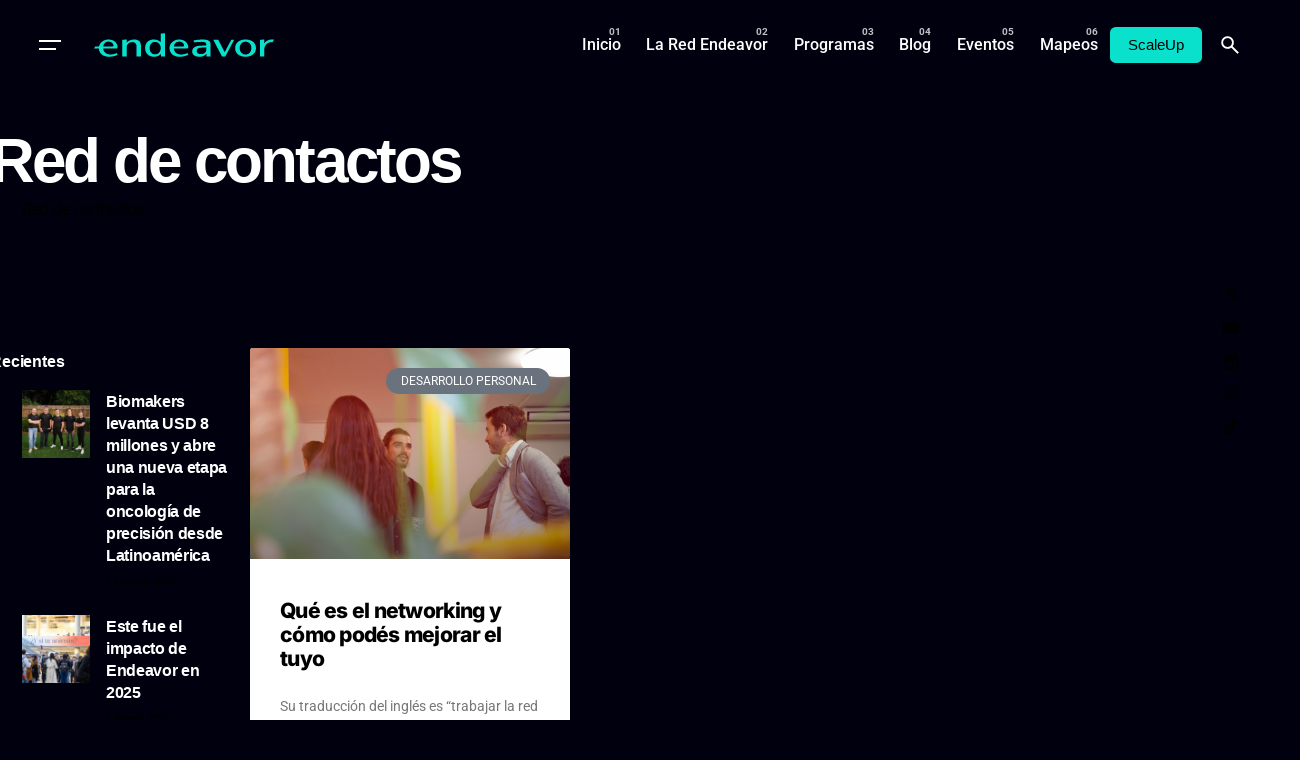

--- FILE ---
content_type: text/html; charset=UTF-8
request_url: https://www.endeavor.org.ar/tag/red-de-contactos/
body_size: 23010
content:

<!DOCTYPE html>
<html lang="es-AR">
<head>
	<meta charset="UTF-8">
	<meta name="viewport" content="width=device-width, initial-scale=1.0, maximum-scale=1, user-scalable=no">

	<!-- Global site tag (gtag.js) - Google Analytics -->
<script async src="https://www.googletagmanager.com/gtag/js?id=UA-80307097-1"></script>
<script>
  window.dataLayer = window.dataLayer || [];
  function gtag(){dataLayer.push(arguments);}
  gtag('js', new Date());

  gtag('config', 'UA-80307097-1');
</script>

<!-- Facebook Pixel Code -->
<script>
  !function(f,b,e,v,n,t,s)
  {if(f.fbq)return;n=f.fbq=function(){n.callMethod?
  n.callMethod.apply(n,arguments):n.queue.push(arguments)};
  if(!f._fbq)f._fbq=n;n.push=n;n.loaded=!0;n.version='2.0';
  n.queue=[];t=b.createElement(e);t.async=!0;
  t.src=v;s=b.getElementsByTagName(e)[0];
  s.parentNode.insertBefore(t,s)}(window, document,'script',
  'https://connect.facebook.net/en_US/fbevents.js');
  fbq('init', '349993956853082');
  fbq('track', 'PageView');
</script>
<noscript><img height="1" width="1" style="display:none"
  src="https://www.facebook.com/tr?id=349993956853082&ev=PageView&noscript=1"
/></noscript>

<!-- Google tag (gtag.js) -->
<script async src="https://www.googletagmanager.com/gtag/js?id=G-XG3FR0MMZE"></script>
<script>
  window.dataLayer = window.dataLayer || [];
  function gtag(){dataLayer.push(arguments);}
  gtag('js', new Date());

  gtag('config', 'G-XG3FR0MMZE');
</script>
<!-- End Facebook Pixel Code --><meta name='robots' content='index, follow, max-image-preview:large, max-snippet:-1, max-video-preview:-1' />

	<!-- This site is optimized with the Yoast SEO Premium plugin v19.0 (Yoast SEO v26.6) - https://yoast.com/wordpress/plugins/seo/ -->
	<title>Red de contactos Archives - Endeavor</title>
	<link rel="canonical" href="https://www.endeavor.org.ar/tag/red-de-contactos/" />
	<meta property="og:locale" content="es_ES" />
	<meta property="og:type" content="article" />
	<meta property="og:title" content="Red de contactos archivos" />
	<meta property="og:url" content="https://www.endeavor.org.ar/tag/red-de-contactos/" />
	<meta property="og:site_name" content="Endeavor" />
	<meta name="twitter:card" content="summary_large_image" />
	<script type="application/ld+json" class="yoast-schema-graph">{"@context":"https://schema.org","@graph":[{"@type":"CollectionPage","@id":"https://www.endeavor.org.ar/tag/red-de-contactos/","url":"https://www.endeavor.org.ar/tag/red-de-contactos/","name":"Red de contactos Archives - Endeavor","isPartOf":{"@id":"https://www.endeavor.org.ar/#website"},"primaryImageOfPage":{"@id":"https://www.endeavor.org.ar/tag/red-de-contactos/#primaryimage"},"image":{"@id":"https://www.endeavor.org.ar/tag/red-de-contactos/#primaryimage"},"thumbnailUrl":"https://www.endeavor.org.ar/wp-content/uploads/2021/12/Networking.jpg","breadcrumb":{"@id":"https://www.endeavor.org.ar/tag/red-de-contactos/#breadcrumb"},"inLanguage":"es-AR"},{"@type":"ImageObject","inLanguage":"es-AR","@id":"https://www.endeavor.org.ar/tag/red-de-contactos/#primaryimage","url":"https://www.endeavor.org.ar/wp-content/uploads/2021/12/Networking.jpg","contentUrl":"https://www.endeavor.org.ar/wp-content/uploads/2021/12/Networking.jpg","width":870,"height":580,"caption":"Qué es el networking"},{"@type":"BreadcrumbList","@id":"https://www.endeavor.org.ar/tag/red-de-contactos/#breadcrumb","itemListElement":[{"@type":"ListItem","position":1,"name":"Home","item":"https://www.endeavor.org.ar/"},{"@type":"ListItem","position":2,"name":"Red de contactos"}]},{"@type":"WebSite","@id":"https://www.endeavor.org.ar/#website","url":"https://www.endeavor.org.ar/","name":"Endeavor","description":"Argentina","potentialAction":[{"@type":"SearchAction","target":{"@type":"EntryPoint","urlTemplate":"https://www.endeavor.org.ar/?s={search_term_string}"},"query-input":{"@type":"PropertyValueSpecification","valueRequired":true,"valueName":"search_term_string"}}],"inLanguage":"es-AR"}]}</script>
	<!-- / Yoast SEO Premium plugin. -->


<link rel="alternate" type="application/rss+xml" title="Endeavor &raquo; Feed" href="https://www.endeavor.org.ar/feed/" />
<link rel="alternate" type="application/rss+xml" title="Endeavor &raquo; RSS de los comentarios" href="https://www.endeavor.org.ar/comments/feed/" />
<link rel="alternate" type="application/rss+xml" title="Endeavor &raquo; Red de contactos RSS de la etiqueta" href="https://www.endeavor.org.ar/tag/red-de-contactos/feed/" />
<style id='wp-img-auto-sizes-contain-inline-css' type='text/css'>
img:is([sizes=auto i],[sizes^="auto," i]){contain-intrinsic-size:3000px 1500px}
/*# sourceURL=wp-img-auto-sizes-contain-inline-css */
</style>
<style id='wp-emoji-styles-inline-css' type='text/css'>

	img.wp-smiley, img.emoji {
		display: inline !important;
		border: none !important;
		box-shadow: none !important;
		height: 1em !important;
		width: 1em !important;
		margin: 0 0.07em !important;
		vertical-align: -0.1em !important;
		background: none !important;
		padding: 0 !important;
	}
/*# sourceURL=wp-emoji-styles-inline-css */
</style>
<link rel='stylesheet' id='wp-block-library-css' href='https://www.endeavor.org.ar/wp-includes/css/dist/block-library/style.min.css?ver=6.9' type='text/css' media='all' />
<style id='wp-block-library-theme-inline-css' type='text/css'>
.wp-block-audio :where(figcaption){color:#555;font-size:13px;text-align:center}.is-dark-theme .wp-block-audio :where(figcaption){color:#ffffffa6}.wp-block-audio{margin:0 0 1em}.wp-block-code{border:1px solid #ccc;border-radius:4px;font-family:Menlo,Consolas,monaco,monospace;padding:.8em 1em}.wp-block-embed :where(figcaption){color:#555;font-size:13px;text-align:center}.is-dark-theme .wp-block-embed :where(figcaption){color:#ffffffa6}.wp-block-embed{margin:0 0 1em}.blocks-gallery-caption{color:#555;font-size:13px;text-align:center}.is-dark-theme .blocks-gallery-caption{color:#ffffffa6}:root :where(.wp-block-image figcaption){color:#555;font-size:13px;text-align:center}.is-dark-theme :root :where(.wp-block-image figcaption){color:#ffffffa6}.wp-block-image{margin:0 0 1em}.wp-block-pullquote{border-bottom:4px solid;border-top:4px solid;color:currentColor;margin-bottom:1.75em}.wp-block-pullquote :where(cite),.wp-block-pullquote :where(footer),.wp-block-pullquote__citation{color:currentColor;font-size:.8125em;font-style:normal;text-transform:uppercase}.wp-block-quote{border-left:.25em solid;margin:0 0 1.75em;padding-left:1em}.wp-block-quote cite,.wp-block-quote footer{color:currentColor;font-size:.8125em;font-style:normal;position:relative}.wp-block-quote:where(.has-text-align-right){border-left:none;border-right:.25em solid;padding-left:0;padding-right:1em}.wp-block-quote:where(.has-text-align-center){border:none;padding-left:0}.wp-block-quote.is-large,.wp-block-quote.is-style-large,.wp-block-quote:where(.is-style-plain){border:none}.wp-block-search .wp-block-search__label{font-weight:700}.wp-block-search__button{border:1px solid #ccc;padding:.375em .625em}:where(.wp-block-group.has-background){padding:1.25em 2.375em}.wp-block-separator.has-css-opacity{opacity:.4}.wp-block-separator{border:none;border-bottom:2px solid;margin-left:auto;margin-right:auto}.wp-block-separator.has-alpha-channel-opacity{opacity:1}.wp-block-separator:not(.is-style-wide):not(.is-style-dots){width:100px}.wp-block-separator.has-background:not(.is-style-dots){border-bottom:none;height:1px}.wp-block-separator.has-background:not(.is-style-wide):not(.is-style-dots){height:2px}.wp-block-table{margin:0 0 1em}.wp-block-table td,.wp-block-table th{word-break:normal}.wp-block-table :where(figcaption){color:#555;font-size:13px;text-align:center}.is-dark-theme .wp-block-table :where(figcaption){color:#ffffffa6}.wp-block-video :where(figcaption){color:#555;font-size:13px;text-align:center}.is-dark-theme .wp-block-video :where(figcaption){color:#ffffffa6}.wp-block-video{margin:0 0 1em}:root :where(.wp-block-template-part.has-background){margin-bottom:0;margin-top:0;padding:1.25em 2.375em}
/*# sourceURL=/wp-includes/css/dist/block-library/theme.min.css */
</style>
<style id='classic-theme-styles-inline-css' type='text/css'>
/*! This file is auto-generated */
.wp-block-button__link{color:#fff;background-color:#32373c;border-radius:9999px;box-shadow:none;text-decoration:none;padding:calc(.667em + 2px) calc(1.333em + 2px);font-size:1.125em}.wp-block-file__button{background:#32373c;color:#fff;text-decoration:none}
/*# sourceURL=/wp-includes/css/classic-themes.min.css */
</style>
<style id='global-styles-inline-css' type='text/css'>
:root{--wp--preset--aspect-ratio--square: 1;--wp--preset--aspect-ratio--4-3: 4/3;--wp--preset--aspect-ratio--3-4: 3/4;--wp--preset--aspect-ratio--3-2: 3/2;--wp--preset--aspect-ratio--2-3: 2/3;--wp--preset--aspect-ratio--16-9: 16/9;--wp--preset--aspect-ratio--9-16: 9/16;--wp--preset--color--black: #000000;--wp--preset--color--cyan-bluish-gray: #abb8c3;--wp--preset--color--white: #ffffff;--wp--preset--color--pale-pink: #f78da7;--wp--preset--color--vivid-red: #cf2e2e;--wp--preset--color--luminous-vivid-orange: #ff6900;--wp--preset--color--luminous-vivid-amber: #fcb900;--wp--preset--color--light-green-cyan: #7bdcb5;--wp--preset--color--vivid-green-cyan: #00d084;--wp--preset--color--pale-cyan-blue: #8ed1fc;--wp--preset--color--vivid-cyan-blue: #0693e3;--wp--preset--color--vivid-purple: #9b51e0;--wp--preset--color--brand-color: #09e1cd;--wp--preset--color--beige-dark: #A1824F;--wp--preset--color--dark-strong: #24262B;--wp--preset--color--dark-light: #32353C;--wp--preset--color--grey-strong: #838998;--wp--preset--gradient--vivid-cyan-blue-to-vivid-purple: linear-gradient(135deg,rgb(6,147,227) 0%,rgb(155,81,224) 100%);--wp--preset--gradient--light-green-cyan-to-vivid-green-cyan: linear-gradient(135deg,rgb(122,220,180) 0%,rgb(0,208,130) 100%);--wp--preset--gradient--luminous-vivid-amber-to-luminous-vivid-orange: linear-gradient(135deg,rgb(252,185,0) 0%,rgb(255,105,0) 100%);--wp--preset--gradient--luminous-vivid-orange-to-vivid-red: linear-gradient(135deg,rgb(255,105,0) 0%,rgb(207,46,46) 100%);--wp--preset--gradient--very-light-gray-to-cyan-bluish-gray: linear-gradient(135deg,rgb(238,238,238) 0%,rgb(169,184,195) 100%);--wp--preset--gradient--cool-to-warm-spectrum: linear-gradient(135deg,rgb(74,234,220) 0%,rgb(151,120,209) 20%,rgb(207,42,186) 40%,rgb(238,44,130) 60%,rgb(251,105,98) 80%,rgb(254,248,76) 100%);--wp--preset--gradient--blush-light-purple: linear-gradient(135deg,rgb(255,206,236) 0%,rgb(152,150,240) 100%);--wp--preset--gradient--blush-bordeaux: linear-gradient(135deg,rgb(254,205,165) 0%,rgb(254,45,45) 50%,rgb(107,0,62) 100%);--wp--preset--gradient--luminous-dusk: linear-gradient(135deg,rgb(255,203,112) 0%,rgb(199,81,192) 50%,rgb(65,88,208) 100%);--wp--preset--gradient--pale-ocean: linear-gradient(135deg,rgb(255,245,203) 0%,rgb(182,227,212) 50%,rgb(51,167,181) 100%);--wp--preset--gradient--electric-grass: linear-gradient(135deg,rgb(202,248,128) 0%,rgb(113,206,126) 100%);--wp--preset--gradient--midnight: linear-gradient(135deg,rgb(2,3,129) 0%,rgb(40,116,252) 100%);--wp--preset--font-size--small: 14px;--wp--preset--font-size--medium: 20px;--wp--preset--font-size--large: 17px;--wp--preset--font-size--x-large: 42px;--wp--preset--font-size--extra-small: 13px;--wp--preset--font-size--normal: 15px;--wp--preset--font-size--larger: 20px;--wp--preset--spacing--20: 0.44rem;--wp--preset--spacing--30: 0.67rem;--wp--preset--spacing--40: 1rem;--wp--preset--spacing--50: 1.5rem;--wp--preset--spacing--60: 2.25rem;--wp--preset--spacing--70: 3.38rem;--wp--preset--spacing--80: 5.06rem;--wp--preset--shadow--natural: 6px 6px 9px rgba(0, 0, 0, 0.2);--wp--preset--shadow--deep: 12px 12px 50px rgba(0, 0, 0, 0.4);--wp--preset--shadow--sharp: 6px 6px 0px rgba(0, 0, 0, 0.2);--wp--preset--shadow--outlined: 6px 6px 0px -3px rgb(255, 255, 255), 6px 6px rgb(0, 0, 0);--wp--preset--shadow--crisp: 6px 6px 0px rgb(0, 0, 0);}:where(.is-layout-flex){gap: 0.5em;}:where(.is-layout-grid){gap: 0.5em;}body .is-layout-flex{display: flex;}.is-layout-flex{flex-wrap: wrap;align-items: center;}.is-layout-flex > :is(*, div){margin: 0;}body .is-layout-grid{display: grid;}.is-layout-grid > :is(*, div){margin: 0;}:where(.wp-block-columns.is-layout-flex){gap: 2em;}:where(.wp-block-columns.is-layout-grid){gap: 2em;}:where(.wp-block-post-template.is-layout-flex){gap: 1.25em;}:where(.wp-block-post-template.is-layout-grid){gap: 1.25em;}.has-black-color{color: var(--wp--preset--color--black) !important;}.has-cyan-bluish-gray-color{color: var(--wp--preset--color--cyan-bluish-gray) !important;}.has-white-color{color: var(--wp--preset--color--white) !important;}.has-pale-pink-color{color: var(--wp--preset--color--pale-pink) !important;}.has-vivid-red-color{color: var(--wp--preset--color--vivid-red) !important;}.has-luminous-vivid-orange-color{color: var(--wp--preset--color--luminous-vivid-orange) !important;}.has-luminous-vivid-amber-color{color: var(--wp--preset--color--luminous-vivid-amber) !important;}.has-light-green-cyan-color{color: var(--wp--preset--color--light-green-cyan) !important;}.has-vivid-green-cyan-color{color: var(--wp--preset--color--vivid-green-cyan) !important;}.has-pale-cyan-blue-color{color: var(--wp--preset--color--pale-cyan-blue) !important;}.has-vivid-cyan-blue-color{color: var(--wp--preset--color--vivid-cyan-blue) !important;}.has-vivid-purple-color{color: var(--wp--preset--color--vivid-purple) !important;}.has-black-background-color{background-color: var(--wp--preset--color--black) !important;}.has-cyan-bluish-gray-background-color{background-color: var(--wp--preset--color--cyan-bluish-gray) !important;}.has-white-background-color{background-color: var(--wp--preset--color--white) !important;}.has-pale-pink-background-color{background-color: var(--wp--preset--color--pale-pink) !important;}.has-vivid-red-background-color{background-color: var(--wp--preset--color--vivid-red) !important;}.has-luminous-vivid-orange-background-color{background-color: var(--wp--preset--color--luminous-vivid-orange) !important;}.has-luminous-vivid-amber-background-color{background-color: var(--wp--preset--color--luminous-vivid-amber) !important;}.has-light-green-cyan-background-color{background-color: var(--wp--preset--color--light-green-cyan) !important;}.has-vivid-green-cyan-background-color{background-color: var(--wp--preset--color--vivid-green-cyan) !important;}.has-pale-cyan-blue-background-color{background-color: var(--wp--preset--color--pale-cyan-blue) !important;}.has-vivid-cyan-blue-background-color{background-color: var(--wp--preset--color--vivid-cyan-blue) !important;}.has-vivid-purple-background-color{background-color: var(--wp--preset--color--vivid-purple) !important;}.has-black-border-color{border-color: var(--wp--preset--color--black) !important;}.has-cyan-bluish-gray-border-color{border-color: var(--wp--preset--color--cyan-bluish-gray) !important;}.has-white-border-color{border-color: var(--wp--preset--color--white) !important;}.has-pale-pink-border-color{border-color: var(--wp--preset--color--pale-pink) !important;}.has-vivid-red-border-color{border-color: var(--wp--preset--color--vivid-red) !important;}.has-luminous-vivid-orange-border-color{border-color: var(--wp--preset--color--luminous-vivid-orange) !important;}.has-luminous-vivid-amber-border-color{border-color: var(--wp--preset--color--luminous-vivid-amber) !important;}.has-light-green-cyan-border-color{border-color: var(--wp--preset--color--light-green-cyan) !important;}.has-vivid-green-cyan-border-color{border-color: var(--wp--preset--color--vivid-green-cyan) !important;}.has-pale-cyan-blue-border-color{border-color: var(--wp--preset--color--pale-cyan-blue) !important;}.has-vivid-cyan-blue-border-color{border-color: var(--wp--preset--color--vivid-cyan-blue) !important;}.has-vivid-purple-border-color{border-color: var(--wp--preset--color--vivid-purple) !important;}.has-vivid-cyan-blue-to-vivid-purple-gradient-background{background: var(--wp--preset--gradient--vivid-cyan-blue-to-vivid-purple) !important;}.has-light-green-cyan-to-vivid-green-cyan-gradient-background{background: var(--wp--preset--gradient--light-green-cyan-to-vivid-green-cyan) !important;}.has-luminous-vivid-amber-to-luminous-vivid-orange-gradient-background{background: var(--wp--preset--gradient--luminous-vivid-amber-to-luminous-vivid-orange) !important;}.has-luminous-vivid-orange-to-vivid-red-gradient-background{background: var(--wp--preset--gradient--luminous-vivid-orange-to-vivid-red) !important;}.has-very-light-gray-to-cyan-bluish-gray-gradient-background{background: var(--wp--preset--gradient--very-light-gray-to-cyan-bluish-gray) !important;}.has-cool-to-warm-spectrum-gradient-background{background: var(--wp--preset--gradient--cool-to-warm-spectrum) !important;}.has-blush-light-purple-gradient-background{background: var(--wp--preset--gradient--blush-light-purple) !important;}.has-blush-bordeaux-gradient-background{background: var(--wp--preset--gradient--blush-bordeaux) !important;}.has-luminous-dusk-gradient-background{background: var(--wp--preset--gradient--luminous-dusk) !important;}.has-pale-ocean-gradient-background{background: var(--wp--preset--gradient--pale-ocean) !important;}.has-electric-grass-gradient-background{background: var(--wp--preset--gradient--electric-grass) !important;}.has-midnight-gradient-background{background: var(--wp--preset--gradient--midnight) !important;}.has-small-font-size{font-size: var(--wp--preset--font-size--small) !important;}.has-medium-font-size{font-size: var(--wp--preset--font-size--medium) !important;}.has-large-font-size{font-size: var(--wp--preset--font-size--large) !important;}.has-x-large-font-size{font-size: var(--wp--preset--font-size--x-large) !important;}
:where(.wp-block-post-template.is-layout-flex){gap: 1.25em;}:where(.wp-block-post-template.is-layout-grid){gap: 1.25em;}
:where(.wp-block-term-template.is-layout-flex){gap: 1.25em;}:where(.wp-block-term-template.is-layout-grid){gap: 1.25em;}
:where(.wp-block-columns.is-layout-flex){gap: 2em;}:where(.wp-block-columns.is-layout-grid){gap: 2em;}
:root :where(.wp-block-pullquote){font-size: 1.5em;line-height: 1.6;}
/*# sourceURL=global-styles-inline-css */
</style>
<link rel='stylesheet' id='ev-forms-css' href='https://www.endeavor.org.ar/wp-content/plugins/ev-forms/public/css/ev-forms-public.css?ver=1.0.0' type='text/css' media='all' />
<link data-minify="1" rel='stylesheet' id='parent-style-css' href='https://www.endeavor.org.ar/wp-content/cache/min/1/wp-content/themes/ohio/style.css?ver=1768503258' type='text/css' media='all' />
<link data-minify="1" rel='stylesheet' id='ohio-style-css' href='https://www.endeavor.org.ar/wp-content/cache/min/1/wp-content/themes/endeavor/style.css?ver=1768503258' type='text/css' media='all' />
<style id='ohio-style-inline-css' type='text/css'>
 :root{--clb-color-primary:#09e1cd;--clb-selection-color:#09e1cd;--clb-dm-fill-color:#01000F;--clb-titles-font-weight:800;}.heading .title .highlighted-text{background-image: linear-gradient(rgba(9,225,205,0.5), rgba(9,225,205,0.5));}.blog-item:not(.-layout2):not(.-layout7).-contained .card-details,.blog-item.-layout7.-contained{background-color:#171717;}.clb__custom_shape {mix-blend-mode: inherit !important;opacity: 0.9;}.cart-holder {display: none !important;}.site-header .site-branding .site-title {width: 200px !important;}.icon-box .icon-box-icon img {max-width: 60px;max-height: 60px;vertical-align: middle;}body.admin-bar .site-header.showed {margin-top: 32px;z-index: 99999999;}.elementor-18721 .elementor-element.elementor-element-23ff8ff .elementor-heading-title,.elementor-18721 .elementor-element.elementor-element-b0794e4 .elementor-heading-title, .elementor-18721 .elementor-element.elementor-element-2f9ed20 .elementor-heading-title {font-family: "Inter", Sans-serif;font-size: 300px;font-weight: 900;-webkit-text-stroke: 1px #fff;color: #0000;}a.search-global.btn-round.btn-round-light.fixed.btn-round-light.vc_hidden-md.vc_hidden-sm.vc_hidden-xs {display: none;}li.clb-social-holder-follow, li.clb-social-holder-dash {display: none;}.clb-social-holder.icons li {padding: 0px 5px;text-shadow: 2px 2px 5px #00000085;}.author-attributes .author {display: none;}.empre-empre{color:#09E1CD}.clb-page-headline .clb-post-meta-item:first-child {display: none;}.dce-item.dce-3b34658.elementor-repeater-item-3b34658.dce-item.dce-3b34658.elementor-repeater-item-3b34658 {height: 90px;vertical-align: middle;margin: 0 auto;}.widget_nav_menu .has-submenu > .sub-nav, .widget_nav_menu .sub-sub-menu, .widget_pages .has-submenu > .sub-nav, .widget_pages .sub-sub-menu {margin-left: 0px;}a.btn.btn-outline.btn-large.btn-elementor-colored:active {color: #fff !important;}ul.menu-depth-1.sub-menu.sub-nav-group {display: none;}h3.repeater-item.elementor-repeater-item-ec7e564 {margin-top: -20px;}.-sticky a.menu-link.main-menu-link.item-title {color: #000 !important;}.njt-nofi-notification-bar .njt-nofi-content {text-align: center;margin: auto;padding: 0px 50px;}.njt-nofi-notification-bar .njt-nofi-hide {position: absolute;top: 5px;right: 20px;text-decoration: none;}.hamburger-nav .menu {counter-reset: number;width: 50%;position: relative;}.endeavor_en_el_mundo p{font-family: 'Founders Grotesk';font-size: 35px !important;font-weight: 700;padding: 0px 10px;line-height: 35px;color: #fff;}}a.branding-title.font-titles {width: 180px;}.branding{width: 180px;}#masthead .btn-optional {background-color: #09e1cd;border-color: #09e1cd;color: #000;font-weight: 500;}.njt-nofi-content.njt-nofi-text-color.njt-nofi-align-content.njt-nofi-content-deskop {font-family: 'Founders Grotesk';font-size: 17px;}.page-container.post-page-container {max-width: 900px !important;}.page-container.post-page-container {max-width: 900px !important;}.site-footer .page-container{max-width:1300px;}.site-footer{background-color:#17161a;}.site-footer .widget-title{color:#6a696c;}.site-footer h6,.site-footer .widgets,.site-footer .scroll-top,.site-footer .color-switcher-item.dark,.site-footer .button,.site-footer input,.site-footer-copyright{color:rgba(255,255,255,0.8);}.header-wrap.page-container{max-width:1300px;}.header:not(.-sticky):not(.-mobile) .menu-blank,.header:not(.-sticky):not(.-mobile) .menu > li > a,.header:not(.-sticky) .hamburger-outer,.header:not(.-sticky) .branding-title,.header:not(.-sticky) .icon-button:not(.-overlay-button):not(.-small):not(.-extra-small),.header:not(.-sticky) .cart-button-total a,.header:not(.-sticky) .lang-dropdown{color:#ffffff;}.header:not(.-sticky):not(.-mobile):not(.light-typo):not(.dark-typo) .lang-dropdown{background-image: url("data:image/svg+xml,%3csvg xmlns='http://www.w3.org/2000/svg' viewBox='0 0 16 16'%3e%3cpath fill='none' stroke='%23ffffff' stroke-linecap='round' stroke-linejoin='round' stroke-width='2' d='M2 5l6 6 6-6'/%3e%3c/svg%3e");}.-sticky:not(.-mobile) .menu-blank,.-sticky:not(.-mobile) .menu > li > a,.-sticky .hamburger-outer,.-sticky .branding-title,.-sticky .icon-button:not(.-overlay-button):not(.-small):not(.-extra-small),.-sticky .cart-button-total a,.-sticky .lang-dropdown{color:#ffffff;}.-sticky .menu-optional .lang-dropdown{background-image: url("data:image/svg+xml,%3csvg xmlns='http://www.w3.org/2000/svg' viewBox='0 0 16 16'%3e%3cpath fill='none' stroke='%23ffffff' stroke-linecap='round' stroke-linejoin='round' stroke-width='2' d='M2 5l6 6 6-6'/%3e%3c/svg%3e");}.menu-optional .button-group .button{--clb-color-white:#000000;}.menu-optional .button-group .button:not(.page-link):not(.-dm-ignore){--clb-button-color:#09e1cd;}@media screen and (max-width: 768px) { .header,.mobile-overlay{opacity: 0;}}.header.-mobile .nav .holder{background-color:#01000f;}.header.-mobile .nav,.header.-mobile .mobile-overlay .copyright,.header.-mobile .mobile-overlay .lang-dropdown,.header.-mobile .mobile-overlay .close-bar .icon-button:not(.-small){color:#ffffff;}.header.-mobile .mobile-overlay .lang-dropdown{background-image: url("data:image/svg+xml,%3csvg xmlns='http://www.w3.org/2000/svg' viewBox='0 0 16 16'%3e%3cpath fill='none' stroke='%23ffffff' stroke-linecap='round' stroke-linejoin='round' stroke-width='2' d='M2 5l6 6 6-6'/%3e%3c/svg%3e");}.popup-subscribe .thumbnail{background-color:;background-image:url('https://www.endeavor.org.ar/wp-content/uploads/2019/07/oh__img100_small.jpg');background-size:cover;background-position:center center;background-repeat:no-repeat;}.page-headline::after{background-color:;}.blog-item .title a{font-size:17;} @media screen and (min-width:1181px){.single-post .post-share .clb-share-bar {left: -75px;}.page-content.with-left-sidebar{}h4.text-left.title-font {font-size: 13px;}span.date {font-size: 11px;}.fixed-mobile-logo {display: none !important;}.elementor-element.elementor-element-c334cec.elementor-widget.elementor-widget-theme-post-content h3 strong {color: #000;}.header .branding .logo img,.header .branding .logo-mobile img,.header .branding .logo-sticky-mobile img,.header .branding .logo-dynamic img{min-height:100px; height:100px;}:root{--clb-header-height:90px;}} @media screen and (min-width:769px) and (max-width:1180px){} @media screen and (max-width:768px){ul.menu-optional li a {display: none;}.header .branding .logo img,.header .branding .logo-mobile img,.header .branding .logo-sticky-mobile img,.header .branding .logo-dynamic img{min-height:20px; height:20px;}}
/*# sourceURL=ohio-style-inline-css */
</style>
<link data-minify="1" rel='stylesheet' id='icon-pack-fontawesome-css' href='https://www.endeavor.org.ar/wp-content/cache/min/1/wp-content/themes/ohio/assets/fonts/fa/css/all.css?ver=1768503258' type='text/css' media='all' />
<link rel='stylesheet' id='elementor-frontend-css' href='https://www.endeavor.org.ar/wp-content/plugins/elementor/assets/css/frontend.min.css?ver=3.34.0' type='text/css' media='all' />
<link rel='stylesheet' id='widget-accordion-css' href='https://www.endeavor.org.ar/wp-content/plugins/elementor/assets/css/widget-accordion.min.css?ver=3.34.0' type='text/css' media='all' />
<link rel='stylesheet' id='e-animation-fadeInRight-css' href='https://www.endeavor.org.ar/wp-content/plugins/elementor/assets/lib/animations/styles/fadeInRight.min.css?ver=3.34.0' type='text/css' media='all' />
<link rel='stylesheet' id='e-popup-css' href='https://www.endeavor.org.ar/wp-content/plugins/elementor-pro/assets/css/conditionals/popup.min.css?ver=3.33.2' type='text/css' media='all' />
<link rel='stylesheet' id='widget-heading-css' href='https://www.endeavor.org.ar/wp-content/plugins/elementor/assets/css/widget-heading.min.css?ver=3.34.0' type='text/css' media='all' />
<link rel='stylesheet' id='dce-breadcrumbs-css' href='https://www.endeavor.org.ar/wp-content/plugins/dynamic-content-for-elementor/assets/css/breadcrumbs.min.css?ver=1.16.2' type='text/css' media='all' />
<link rel='stylesheet' id='widget-posts-css' href='https://www.endeavor.org.ar/wp-content/plugins/elementor-pro/assets/css/widget-posts.min.css?ver=3.33.2' type='text/css' media='all' />
<link data-minify="1" rel='stylesheet' id='elementor-icons-css' href='https://www.endeavor.org.ar/wp-content/cache/min/1/wp-content/plugins/elementor/assets/lib/eicons/css/elementor-icons.min.css?ver=1768503258' type='text/css' media='all' />
<link rel='stylesheet' id='elementor-post-1-css' href='https://www.endeavor.org.ar/wp-content/uploads/elementor/css/post-1.css?ver=1768503257' type='text/css' media='all' />
<link rel='stylesheet' id='dce-style-css' href='https://www.endeavor.org.ar/wp-content/plugins/dynamic-content-for-elementor/assets/css/style.min.css?ver=1.16.2' type='text/css' media='all' />
<link data-minify="1" rel='stylesheet' id='dashicons-css' href='https://www.endeavor.org.ar/wp-content/cache/min/1/wp-includes/css/dashicons.min.css?ver=1768503258' type='text/css' media='all' />
<link rel='stylesheet' id='elementor-post-36064-css' href='https://www.endeavor.org.ar/wp-content/uploads/elementor/css/post-36064.css?ver=1768503257' type='text/css' media='all' />
<link rel='stylesheet' id='elementor-post-31781-css' href='https://www.endeavor.org.ar/wp-content/uploads/elementor/css/post-31781.css?ver=1768503257' type='text/css' media='all' />
<link rel='stylesheet' id='elementor-post-23741-css' href='https://www.endeavor.org.ar/wp-content/uploads/elementor/css/post-23741.css?ver=1768503280' type='text/css' media='all' />
<link rel='stylesheet' id='upw_theme_standard-css' href='https://www.endeavor.org.ar/wp-content/plugins/ultimate-posts-widget/css/upw-theme-standard.min.css?ver=6.9' type='text/css' media='all' />
<link rel='stylesheet' id='tablepress-default-css' href='https://www.endeavor.org.ar/wp-content/tablepress-combined.min.css?ver=21' type='text/css' media='all' />
<link data-minify="1" rel='stylesheet' id='elementor-gf-local-inter-css' href='https://www.endeavor.org.ar/wp-content/cache/min/1/wp-content/uploads/elementor/google-fonts/css/inter.css?ver=1768503258' type='text/css' media='all' />
<link data-minify="1" rel='stylesheet' id='elementor-gf-local-robotoslab-css' href='https://www.endeavor.org.ar/wp-content/cache/min/1/wp-content/uploads/elementor/google-fonts/css/robotoslab.css?ver=1768503258' type='text/css' media='all' />
<link data-minify="1" rel='stylesheet' id='elementor-gf-local-roboto-css' href='https://www.endeavor.org.ar/wp-content/cache/min/1/wp-content/uploads/elementor/google-fonts/css/roboto.css?ver=1768503258' type='text/css' media='all' />
<link rel='stylesheet' id='elementor-icons-shared-0-css' href='https://www.endeavor.org.ar/wp-content/plugins/elementor/assets/lib/font-awesome/css/fontawesome.min.css?ver=5.15.3' type='text/css' media='all' />
<link data-minify="1" rel='stylesheet' id='elementor-icons-fa-solid-css' href='https://www.endeavor.org.ar/wp-content/cache/min/1/wp-content/plugins/elementor/assets/lib/font-awesome/css/solid.min.css?ver=1768503258' type='text/css' media='all' />
<script type="text/javascript" src="https://www.endeavor.org.ar/wp-includes/js/jquery/jquery.min.js?ver=3.7.1" id="jquery-core-js" defer></script>
<script type="text/javascript" src="https://www.endeavor.org.ar/wp-includes/js/jquery/jquery-migrate.min.js?ver=3.4.1" id="jquery-migrate-js" defer></script>
<script data-minify="1" type="text/javascript" src="https://www.endeavor.org.ar/wp-content/cache/min/1/wp-content/plugins/ev-forms/public/js/ev-forms-public.js?ver=1764084708" id="ev-forms-js" defer></script>
<link rel="EditURI" type="application/rsd+xml" title="RSD" href="https://www.endeavor.org.ar/xmlrpc.php?rsd" />
<meta name="generator" content="WordPress 6.9" />
<meta name="generator" content="Elementor 3.34.0; features: additional_custom_breakpoints; settings: css_print_method-external, google_font-enabled, font_display-auto">
			<style>
				.e-con.e-parent:nth-of-type(n+4):not(.e-lazyloaded):not(.e-no-lazyload),
				.e-con.e-parent:nth-of-type(n+4):not(.e-lazyloaded):not(.e-no-lazyload) * {
					background-image: none !important;
				}
				@media screen and (max-height: 1024px) {
					.e-con.e-parent:nth-of-type(n+3):not(.e-lazyloaded):not(.e-no-lazyload),
					.e-con.e-parent:nth-of-type(n+3):not(.e-lazyloaded):not(.e-no-lazyload) * {
						background-image: none !important;
					}
				}
				@media screen and (max-height: 640px) {
					.e-con.e-parent:nth-of-type(n+2):not(.e-lazyloaded):not(.e-no-lazyload),
					.e-con.e-parent:nth-of-type(n+2):not(.e-lazyloaded):not(.e-no-lazyload) * {
						background-image: none !important;
					}
				}
			</style>
			<link rel="icon" href="https://www.endeavor.org.ar/wp-content/uploads/2021/03/Logo-Mark_TealBlack_PNG-100x100.png" sizes="32x32" />
<link rel="icon" href="https://www.endeavor.org.ar/wp-content/uploads/2021/03/Logo-Mark_TealBlack_PNG-200x200.png" sizes="192x192" />
<link rel="apple-touch-icon" href="https://www.endeavor.org.ar/wp-content/uploads/2021/03/Logo-Mark_TealBlack_PNG-200x200.png" />
<meta name="msapplication-TileImage" content="https://www.endeavor.org.ar/wp-content/uploads/2021/03/Logo-Mark_TealBlack_PNG.png" />
		<style type="text/css" id="wp-custom-css">
			/*CORRECCIONES ABRIL /*
 
/* LOGO*/
img.dark-scheme-logo.svg-logo.lazyloaded {
	width: 180px;

}
.fixed-logo {
    width: 180px;
}


/*color menu */
a.menu-link.main-menu-link.item-title {
color: #09e1cd;

}
/* color boton */

.elementor-column.elementor-col-100.elementor-inner-column.elementor-element.elementor-element-475953b a.btn.btn-outline.btn-small.btn-elementor-colored {
    color: #09e1cd;
}

.elementor-column.elementor-col-100.elementor-inner-column.elementor-element.elementor-element-475953b a.btn.btn-outline.btn-small.btn-elementor-colored:hover {
    color: #fff;
}


/*FIN CORRECIONES ABRIL*/


.related-posts .blog-grid-content.text-left {
    background-color: #f3f3f3 !important;
}
.related-posts a.-undash {
	color: #fff !important;
}
.related-posts a.tag {
    background: #09e1cd;
}
.search-filter-results > div:not(.pagination) { width: 33.33%; float:left; padding: 0 20px;}
.search-filter-results > hr { display: none;}
.search-filter-results, .searchandfilter ul { margin-left: -20px; margin-right: -20px;}
.search-filter-results h2 {
	font-size:24px;
}
.searchandfilter ul li {
	float:left;
	width:33.33%;
	padding: 0 20px;
}
.widget.widget_block .searchandfilter ul li {
	width: 100%;
	margin-bottom: 40px;
	top: -9px;
	position: relative;
}
.searchandfilter label {
	width:100%;
}
.search-filter-results .pagination {
	width:100%;
	float:left;
}
.search-filter-results {
	width:100%;
	float:left;
}
.grid-item:not(.masonry-block):nth-child(3n+1) {
	clear: both;
}
.widget_ultimate_posts ul {
	list-style: none;
}
.upw-image {
	width: 70px;
	float: left;
}
.upw-content {
	float: right;
	width: calc( 100% - 80px );
}
.upw-content .post-title {
	font-size: 13px;
	font-weight: 600;
	margin-top: 0;
	line-height:15px;
	margin-bottom: 0px;
}
.post-cats-label {
	display: none;
}
.post-cats {
	margin: 0;
}
.post-cats-list a {
	font-size: 11px;
    color: #09E1CD;
	line-height: 12px;
}
.widget_ultimate_posts li {
	overflow: hidden;
}
@media screen and (min-width: 1068px){
.elementor.elementor-34605.dce-elementor-row-1.dce-elementor-row-1.elementor-location-single .dce-acf-repeater-item {
    display: flex !important;
    flex: 0 1 calc(100% / 5);
    flex-grow: 0;
}
}


@media screen and (max-width: 768px){
.page-sidebar {
    width: 100%;
    -webkit-box-ordinal-group: 11;
    -webkit-order: 10;
    -ms-flex-order: 10;
    order: 10;
    margin: 40px 0px 0px 0px;
    width: 100% !important;
}
	.single-post .entry-footer-tags .tags-holder .tag {
    margin: 2px 5px 2px 0;
    height: auto !important;
}
	.single-post .entry-footer {
    display: -webkit-box;
    display: -webkit-flex;
    display: -ms-flexbox;
    display: flex;
    -webkit-box-align: center;
    -webkit-align-items: center;
    -ms-flex-align: center;
    align-items: center;
    -webkit-box-pack: justify;
    -webkit-justify-content: space-between;
    -ms-flex-pack: justify;
    justify-content: space-between;
    margin-top: 80px;
}
	.page-content.with-left-sidebar {
    width: 95%;
    float: right;
}
	
	.postid-39644 i.far.fa-dot-circle {
    font-size: 34px !important;
    margin-top: 16px !important;
}
	}


.-sticky .showed a.menu-link.main-menu-link.item-title {
    color: #000;
	opacity:1;
}
.-sticky .showed a.menu-link.main-menu-link.item-title:visited {
    color: #000;
	opacity:1;
}
.elementor-22686 .elementor-element.elementor-element-94506af .elementor-repeater-item-ec7e564 {
    text-align: center;
    color: #000000;
    font-family: "Inter", Sans-serif;
    font-size: 20px;
    font-weight: 600;
    margin-top: 10px;
}

/*speakers position color*/
.elementor-element.elementor-element-072e6e2.align-dce-center.elementor-widget.elementor-widget-dyncontel-acf {
	color: #fff;
}
/*agenda*/

tr.row-1.odd th {
    text-align: center;
    background: #09e1cd;
}
tbody.row-hover tr td {
    text-align: center;
    font-family: 'Founders Grotesk';
    font-size: 16px;
}
/* tr.row-9.odd td {
    background: #09e1cd !important;
	font-weight: 600;

} */
tr.row-24.even td {
    background: #09e1cd !important;
font-weight: 600;
}
.even td {
    background-color: #e1dddd !important;
}
td.column-1 {
    width: 25%;
}
td.column-2 {
    width: 25%;
	text-align: left;
}
td.column-3 {
    width: 25%;
}
td.column-4 {
    width: 25%;
	text-align: left;
}
tbody.row-hover .column-2 {
    text-align: left;
}
tbody.row-hover .column-4 {
    text-align: left;
}
/*Cambios para experiencia endeavor parano hacerlos global*/
/* .postid-36964 section#agenda {
    display: none;
} */
.postid-36964 .elementor-element.elementor-element-9022cf0.dc-has-condition.dc-condition-empty.elementor-widget.elementor-widget-ohio_button {
	display: none !important;
}
.postid-36964 .elementor-element.elementor-element-9022cf0.elementor-widget.elementor-widget-ohio_button {
    display: none;
}

.postid-36964.elementor-22257 .elementor-element.elementor-element-d8fad17 {
	width: 100% !important;
	
}
.postid-36964 a.btn.btn-outline.btn-small {
    background: #000;
}

/*cambios evento patagonia*/
.postid-37158 section#agenda {
    display: none !important;
}
.postid-37158 .elementor-column.elementor-col-50.elementor-inner-column.elementor-element.elementor-element-b383218 {
    display: none;
}
.postid-37158 .elementor-column.elementor-col-50.elementor-inner-column.elementor-element.elementor-element-d8fad17 {
    position: relative;
    left: 80px;
}
.postid-37695 a.btn.btn-outline.btn-small.btn-elementor-colored {
    background: #000;
}

/**logo**/
a.branding-title.font-titles {
    width: 180px;
}



.social-bar li.caption {
    display: none;
}


.blog-item.card.-layout1.-contained {
    padding: 0 20px;

}


.-sticky a.menu-link.main-menu-link.item-title{
	color: #fff !important;
}

.fa-x-twitter:before {
    content: var(--fa);
}

.page-id-23955 .vc_col-lg-4.vc_col-md-6.vc_col-xs-12.grid-item.masonry-block.masonry-brick {
	margin: 20px 0 !important;
}

.postid-36358 .elementor-24300 .elementor-element.elementor-element-072e6e2 .dynamic-content-for-elementor-acf {
	color: #fff;

}

/** single post recientes**/
.page-sidebar.-left.-simple {
	width: 25%;
}


.postid-40774 td.column-2
 {
    font-weight: 500;
    font-family: "DM Sans", sans-serif; !important;
}

.postid-40774 td.column-1
 {
    font-weight: 800;
    font-family: "DM Sans", sans-serif; !important;
}

.postid-40774 td.column-3
 {

    font-family: "DM Sans", sans-serif; !important;
}		</style>
		</head>
<body class="archive tag tag-red-de-contactos tag-4371 wp-embed-responsive wp-theme-ohio wp-child-theme-endeavor elementor-dce group-blog hfeed ohio-theme-1.0.0 with-header-1 with-left-mobile-hamburger with-headline with-sticky-header links-underline icon-buttons-animation dark-scheme elementor-page-23741 elementor-default elementor-template-full-width elementor-kit-1">
			<div id="page" class="site">

		
    <ul class="elements-bar left -unlist dynamic-typo">

                    <li>
</li>
        
    </ul>

    <ul class="elements-bar right -unlist dynamic-typo">

                    <li>
    <div class="social-bar">
        <ul class="social-bar-holder titles-typo -small-t -unlist icons vc_hidden-md">

                            <li class="caption">Follow Us</li>
            
                                            <li>
                    <a class="-unlink -undash tiktok" href="https://www.tiktok.com/@endeavorarg" target="_blank" rel="nofollow"><i class="fa-brands fa-tiktok"></i>                    </a>
                </li>
                                            <li>
                    <a class="-unlink -undash instagram" href="http://instagram.com/endeavorarg" target="_blank" rel="nofollow"><i class="fa-brands fa-instagram"></i>                    </a>
                </li>
                                            <li>
                    <a class="-unlink -undash linkedin" href="https://www.linkedin.com/company/endeavor-argentina" target="_blank" rel="nofollow"><i class="fa-brands fa-linkedin"></i>                    </a>
                </li>
                                            <li>
                    <a class="-unlink -undash youtube" href="https://www.youtube.com/user/EndeavorArg" target="_blank" rel="nofollow"><i class="fa-brands fa-youtube"></i>                    </a>
                </li>
                                            <li>
                    <a class="-unlink -undash twitter" href="https://twitter.com/EndeavorArg" target="_blank" rel="nofollow"><i class="fa-brands fa-x-twitter"></i>                    </a>
                </li>
                    </ul>
    </div>
</li>
                
    </ul>
		

		<a class="skip-link screen-reader-text" href="#main">Skip to content</a>

		
		
		    			

			
<header id="masthead" class="header header-1 both-types" data-header-fixed=true data-fixed-initial-offset=150>
	<div class="header-wrap">
		<div class="header-wrap-inner">
			<div class="left-part">

									<div class="desktop-hamburger -left">
						
<button aria-label="Open the menu" aria-controls="site-menu" aria-expanded="false" class="hamburger-button">
    <div class="hamburger icon-button" tabindex="1">
        <i class="icon"></i>
    </div>
    </button>					</div>
				
									<div class="mobile-hamburger -left">
						
<button aria-label="Open the menu" aria-controls="site-menu" aria-expanded="false" class="hamburger-button">
    <div class="hamburger icon-button" tabindex="1">
        <i class="icon"></i>
    </div>
    </button>					</div>
				
				
<div class="branding">
	<a class="branding-title titles-typo -undash -unlink" href="https://www.endeavor.org.ar/" rel="home">
		<div class="logo with-mobile">

			
				<img src="https://www.endeavor.org.ar/wp-content/uploads/2021/03/Logo_black.svg" class="main-logo light-scheme-logo svg-logo"  srcset="https://www.endeavor.org.ar/wp-content/uploads/2021/03/Logo_black.svg 2x" alt="Endeavor">
				
				
					
						<img src="https://www.endeavor.org.ar/wp-content/uploads/2021/03/Logo_teal.svg" class="dark-scheme-logo svg-logo"  srcset="https://www.endeavor.org.ar/wp-content/uploads/2021/03/Logo_teal.svg 2x" alt="Endeavor">

										
				
					</div>

		
			<div class="logo-mobile">
				<img src="https://www.endeavor.org.ar/wp-content/uploads/2021/03/Logo_black.svg" class="main-logo light-scheme-logo svg-logo" alt="Endeavor">

				
					
						<img src="https://www.endeavor.org.ar/wp-content/uploads/2021/03/Logo_teal.svg" class="dark-scheme-logo svg-logo" alt="Endeavor">

					
				
			</div>

		
		<div class="logo-sticky">

							
				<img src="https://www.endeavor.org.ar/wp-content/uploads/2021/03/Logo_black.svg" class="main-logo light-scheme-logo svg-logo"  srcset="https://www.endeavor.org.ar/wp-content/uploads/2021/03/Logo_black.svg 2x" alt="Endeavor">

				
					
						<img src="https://www.endeavor.org.ar/wp-content/uploads/2021/03/Logo_teal.svg" class="dark-scheme-logo svg-logo"  srcset="https://www.endeavor.org.ar/wp-content/uploads/2021/03/Logo_teal.svg 2x" alt="Endeavor">
					
					
				
			
		</div>

		
			<div class="logo-sticky-mobile">

				<img src="https://www.endeavor.org.ar/wp-content/uploads/2021/03/Logo_black.svg" class="main-logo light-scheme-logo svg-logo" alt="Endeavor">

				
					
						<img src="https://www.endeavor.org.ar/wp-content/uploads/2021/03/Logo_teal.svg" class="dark-scheme-logo svg-logo" alt="Endeavor">

					
				
			</div>

		
		<div class="logo-dynamic">
			<span class="dark hidden">
				
					<img src="https://www.endeavor.org.ar/wp-content/uploads/2021/03/Logo_black.svg"  class="svg-logo" srcset="https://www.endeavor.org.ar/wp-content/uploads/2021/03/Logo_black.svg 2x" alt="Endeavor">

							</span>
			<span class="light hidden">
				
					<img src="https://www.endeavor.org.ar/wp-content/uploads/2021/03/Logo_teal.svg"  class="svg-logo" srcset="https://www.endeavor.org.ar/wp-content/uploads/2021/03/Logo_teal.svg 2x" alt="Endeavor">

							</span>
		</div>
	</a>
</div>
	
			</div>
	        <div class="right-part">
	        	
	            
<nav id="site-navigation" class="nav with-counters with-mobile-menu with-highlighted-menu hide-mobile-menu-images hide-mobile-menu-descriptions" data-mobile-menu-second-click-link="1">

    <div class="mobile-overlay menu-mobile-overlay">
        <div class="overlay"></div>
        <div class="close-bar">
            <button aria-label="close" class="icon-button -overlay-button">
                <i class="icon">
    <svg class="default" width="14" height="14" viewBox="0 0 14 14" fill="none" xmlns="http://www.w3.org/2000/svg">
        <path d="M14 1.41L12.59 0L7 5.59L1.41 0L0 1.41L5.59 7L0 12.59L1.41 14L7 8.41L12.59 14L14 12.59L8.41 7L14 1.41Z"></path>
    </svg>
</i>
            </button>

            
    <button class="icon-button search-global" data-nav-search="true">
	    <i class="icon">
	    	<svg class="default" xmlns="http://www.w3.org/2000/svg" height="24" viewBox="0 -960 960 960" width="24"><path d="m779-128.5-247.979-248Q501.5-352.5 463-339.25T381.658-326q-106.132 0-179.645-73.454t-73.513-179.5Q128.5-685 201.954-758.5q73.454-73.5 179.5-73.5T561-758.487q73.5 73.513 73.5 179.645 0 42.842-13.5 81.592T584-429l248 247.5-53 53ZM381.5-401q74.5 0 126.25-51.75T559.5-579q0-74.5-51.75-126.25T381.5-757q-74.5 0-126.25 51.75T203.5-579q0 74.5 51.75 126.25T381.5-401Z"/></svg>
	    </i>
	</button>

        </div>
        <div class="holder">
            <div id="mega-menu-wrap" class="nav-container">

                <ul id="menu-primary" class="menu"><li id="nav-menu-item-23954-696a317d8a743" class="mega-menu-item nav-item menu-item-depth-0 "><a href="https://www.endeavor.org.ar/" class="menu-link -undash -unlink main-menu-link item-title"><span>Inicio</span></a></li>
<li id="nav-menu-item-22616-696a317d8a7ff" class="mega-menu-item nav-item menu-item-depth-0 has-submenu "><a href="https://www.endeavor.org.ar/emprendedores/" class="menu-link -undash -unlink main-menu-link item-title"><span>La Red Endeavor</span><div class="has-submenu-icon">
				<i class="icon menu-plus">
					<svg width="14" height="14" viewBox="0 0 14 14" fill="none" xmlns="http://www.w3.org/2000/svg">
						<path d="M14 8H8V14H6V8H0V6H6V0H8V6H14V8Z"/>
					</svg>
				</i></div></a>
<ul class="menu-depth-1 sub-menu">
	<li id="nav-menu-item-21860-696a317d8a835" class="mega-menu-item sub-nav-item menu-item-depth-1 "><a href="https://www.endeavor.org.ar/nosotros/" class="menu-link -undash -unlink sub-menu-link "><span>Sobre Endeavor</span></a></li>
	<li id="nav-menu-item-30759-696a317d8a858" class="mega-menu-item sub-nav-item menu-item-depth-1 "><a href="https://www.endeavor.org.ar/equipo/" class="menu-link -undash -unlink sub-menu-link "><span>Nosotros</span></a></li>
	<li id="nav-menu-item-31971-696a317d8a877" class="mega-menu-item sub-nav-item menu-item-depth-1 "><a href="https://www.endeavor.org.ar/emprendedores/" class="menu-link -undash -unlink sub-menu-link "><span>Emprendedores Endeavor</span></a></li>
</ul>
</li>
<li id="nav-menu-item-22685-696a317d8a8ec" class="mega-menu-item nav-item menu-item-depth-0 has-submenu "><a href="https://www.endeavor.org.ar/programas/" class="menu-link -undash -unlink main-menu-link item-title"><span>Programas</span><div class="has-submenu-icon">
				<i class="icon menu-plus">
					<svg width="14" height="14" viewBox="0 0 14 14" fill="none" xmlns="http://www.w3.org/2000/svg">
						<path d="M14 8H8V14H6V8H0V6H6V0H8V6H14V8Z"/>
					</svg>
				</i></div></a>
<ul class="menu-depth-1 sub-menu">
	<li id="nav-menu-item-41359-696a317d8a912" class="mega-menu-item sub-nav-item menu-item-depth-1 "><a href="https://www.endeavor.org.ar/programas/fbn-endeavor/" class="menu-link -undash -unlink sub-menu-link "><span>Premio a la Innovación con Impacto</span></a></li>
	<li id="nav-menu-item-36386-696a317d8a949" class="mega-menu-item sub-nav-item menu-item-depth-1 "><a href="https://www.endeavor.org.ar/programas/high-impact-training/" class="menu-link -undash -unlink sub-menu-link "><span>HIT</span></a></li>
	<li id="nav-menu-item-40298-696a317d8a967" class="mega-menu-item sub-nav-item menu-item-depth-1 "><a href="https://www.endeavor.org.ar/programas/gap-2/" class="menu-link -undash -unlink sub-menu-link "><span>Growth Advisory Program | Cuyo</span></a></li>
	<li id="nav-menu-item-40255-696a317d8a984" class="mega-menu-item sub-nav-item menu-item-depth-1 "><a href="https://www.endeavor.org.ar/programas/agtech-accelerator/" class="menu-link -undash -unlink sub-menu-link "><span>AgTech Accelerator</span></a></li>
	<li id="nav-menu-item-31830-696a317d8a9a0" class="mega-menu-item sub-nav-item menu-item-depth-1 "><a target="_blank" href="https://udesa.edu.ar/ventures-academy?gad=1&#038;gclid=CjwKCAjw-vmkBhBMEiwAlrMeF69hZuw21Op3ODSOocS9gP-SzW17NsLVmquMqeq6F-HgNB7MNKN2pxoCS8kQAvD_BwE&#038;utm_source=web&#038;utm_medium=section-programas&#038;utm_campaign=endeavor#new_tab" class="menu-link -undash -unlink sub-menu-link "><span>Ventures Academy</span></a></li>
	<li id="nav-menu-item-37654-696a317d8a9ed" class="mega-menu-item sub-nav-item menu-item-depth-1 "><a href="https://www.endeavor.org.ar/programas/women-in-entrepreneurship/" class="menu-link -undash -unlink sub-menu-link "><span>Women in Entrepreneurship</span></a></li>
</ul>
</li>
<li id="nav-menu-item-41095-696a317d8aa15" class="mega-menu-item nav-item menu-item-depth-0 "><a href="https://www.endeavor.org.ar/blog-2/" class="menu-link -undash -unlink main-menu-link item-title"><span>Blog</span></a></li>
<li id="nav-menu-item-24229-696a317d8aa38" class="mega-menu-item nav-item menu-item-depth-0 "><a href="https://www.endeavor.org.ar/eventos/" class="menu-link -undash -unlink main-menu-link item-title"><span>Eventos</span></a></li>
<li id="nav-menu-item-35110-696a317d8aa5b" class="mega-menu-item nav-item menu-item-depth-0 "><a target="_blank" href="https://www.mapeos.endeavor.org.ar/" class="menu-link -undash -unlink main-menu-link item-title"><span>Mapeos</span></a></li>
</ul><ul id="mobile-menu" class="mobile-menu menu"><li id="nav-menu-item-24102-696a317d8c99a" class="mega-menu-item nav-item menu-item-depth-0 "><a href="https://www.endeavor.org.ar/" class="menu-link -undash -unlink main-menu-link item-title"><span>Inicio</span></a></li>
<li id="nav-menu-item-24105-696a317d8ca27" class="mega-menu-item nav-item menu-item-depth-0 has-submenu "><a href="https://www.endeavor.org.ar/emprendedores/" class="menu-link -undash -unlink main-menu-link item-title"><span>La red Endeavor</span><div class="has-submenu-icon">
				<i class="icon menu-plus">
					<svg width="14" height="14" viewBox="0 0 14 14" fill="none" xmlns="http://www.w3.org/2000/svg">
						<path d="M14 8H8V14H6V8H0V6H6V0H8V6H14V8Z"/>
					</svg>
				</i></div></a>
<ul class="menu-depth-1 sub-menu">
	<li id="nav-menu-item-36901-696a317d8ca48" class="mega-menu-item sub-nav-item menu-item-depth-1 "><a href="https://www.endeavor.org.ar/nosotros/" class="menu-link -undash -unlink sub-menu-link "><span>Sobre Endeavor</span></a></li>
	<li id="nav-menu-item-36902-696a317d8ca60" class="mega-menu-item sub-nav-item menu-item-depth-1 "><a href="https://www.endeavor.org.ar/equipo/" class="menu-link -undash -unlink sub-menu-link "><span>Nosotros</span></a></li>
	<li id="nav-menu-item-36903-696a317d8ca75" class="mega-menu-item sub-nav-item menu-item-depth-1 "><a href="https://www.endeavor.org.ar/emprendedores/" class="menu-link -undash -unlink sub-menu-link "><span>Emprendedores</span></a></li>
</ul>
</li>
<li id="nav-menu-item-24107-696a317d8ca8e" class="mega-menu-item nav-item menu-item-depth-0 "><a href="https://www.endeavor.org.ar/programas/" class="menu-link -undash -unlink main-menu-link item-title"><span>Programas</span></a></li>
<li id="nav-menu-item-24104-696a317d8caa6" class="mega-menu-item nav-item menu-item-depth-0 "><a href="https://www.endeavor.org.ar/blog/" class="menu-link -undash -unlink main-menu-link item-title"><span>Blog</span></a></li>
<li id="nav-menu-item-24228-696a317d8cabc" class="mega-menu-item nav-item menu-item-depth-0 "><a href="https://www.endeavor.org.ar/eventos/" class="menu-link -undash -unlink main-menu-link item-title"><span>Eventos</span></a></li>
<li id="nav-menu-item-36900-696a317d8cad2" class="mega-menu-item nav-item menu-item-depth-0 "><a href="https://www.mapeos.endeavor.org.ar/" class="menu-link -undash -unlink main-menu-link item-title"><span>Mapeos</span></a></li>
<li id="nav-menu-item-36899-696a317d8cae7" class="mega-menu-item nav-item menu-item-depth-0 "><a href="https://www.endeavor.org.ar/programas/scaleup/" class="menu-link -undash -unlink main-menu-link item-title"><span>ScaleUp</span></a></li>
</ul>


            </div>
            <div class="copyright">

                <p>© 2022, Diseño web <a href="https://tormenta.com.ar" target="_blank">Tormenta / Art &amp; Tech </a>.</p><p>Todos los derechos reservados</p>
            </div>

            
        </div>

        
    <div class="social-bar">
        <ul class="social-bar-holder titles-typo -small-t -unlist icons vc_hidden-md">

                            <li class="caption">Follow Us</li>
            
                                            <li>
                    <a class="-unlink -undash tiktok" href="https://www.tiktok.com/@endeavorarg" target="_blank" rel="nofollow"><i class="fa-brands fa-tiktok"></i>                    </a>
                </li>
                                            <li>
                    <a class="-unlink -undash instagram" href="http://instagram.com/endeavorarg" target="_blank" rel="nofollow"><i class="fa-brands fa-instagram"></i>                    </a>
                </li>
                                            <li>
                    <a class="-unlink -undash linkedin" href="https://www.linkedin.com/company/endeavor-argentina" target="_blank" rel="nofollow"><i class="fa-brands fa-linkedin"></i>                    </a>
                </li>
                                            <li>
                    <a class="-unlink -undash youtube" href="https://www.youtube.com/user/EndeavorArg" target="_blank" rel="nofollow"><i class="fa-brands fa-youtube"></i>                    </a>
                </li>
                                            <li>
                    <a class="-unlink -undash twitter" href="https://twitter.com/EndeavorArg" target="_blank" rel="nofollow"><i class="fa-brands fa-x-twitter"></i>                    </a>
                </li>
                    </ul>
    </div>

    </div>
</nav>
	            

	<ul class="menu-optional -unlist">

		
		
			<li class="button-group">
				

			<a href="https://www.endeavor.org.ar/programas/scaleup/" class="button -small btn-optional" target="">
			ScaleUp		</a>
	
	
			</li>

		
		
			<li class="icon-button-holder vc_hidden-xs">
				
    <button class="icon-button search-global" data-nav-search="true">
	    <i class="icon">
	    	<svg class="default" xmlns="http://www.w3.org/2000/svg" height="24" viewBox="0 -960 960 960" width="24"><path d="m779-128.5-247.979-248Q501.5-352.5 463-339.25T381.658-326q-106.132 0-179.645-73.454t-73.513-179.5Q128.5-685 201.954-758.5q73.454-73.5 179.5-73.5T561-758.487q73.5 73.513 73.5 179.645 0 42.842-13.5 81.592T584-429l248 247.5-53 53ZM381.5-401q74.5 0 126.25-51.75T559.5-579q0-74.5-51.75-126.25T381.5-757q-74.5 0-126.25 51.75T203.5-579q0 74.5 51.75 126.25T381.5-401Z"/></svg>
	    </i>
	</button>
			</li>

		
		
	</ul>


				
				
	        </div>
    	</div>
	</div>
</header>


<div class="clb-popup hamburger-nav">
    <div class="close-bar -left-flex">
        <button aria-label="close" class="icon-button -light">
		    <i class="icon">
    <svg class="default" width="14" height="14" viewBox="0 0 14 14" fill="none" xmlns="http://www.w3.org/2000/svg">
        <path d="M14 1.41L12.59 0L7 5.59L1.41 0L0 1.41L5.59 7L0 12.59L1.41 14L7 8.41L12.59 14L14 12.59L8.41 7L14 1.41Z"></path>
    </svg>
</i>
		</button>
    </div>
    <div class="hamburger-nav-holder">
        <ul id="secondary-menu" class="menu"><li id="nav-menu-item-23954-696a317d90518" class="mega-menu-item nav-item menu-item-depth-0 "><a href="https://www.endeavor.org.ar/" class="menu-link -undash -unlink main-menu-link item-title"><span>Inicio</span></a></li>
<li id="nav-menu-item-22616-696a317d90584" class="mega-menu-item nav-item menu-item-depth-0 has-submenu "><a href="https://www.endeavor.org.ar/emprendedores/" class="menu-link -undash -unlink main-menu-link item-title"><span>La Red Endeavor</span><div class="has-submenu-icon">
				<i class="icon menu-plus">
					<svg width="14" height="14" viewBox="0 0 14 14" fill="none" xmlns="http://www.w3.org/2000/svg">
						<path d="M14 8H8V14H6V8H0V6H6V0H8V6H14V8Z"/>
					</svg>
				</i></div></a>
<ul class="menu-depth-1 sub-menu">
	<li id="nav-menu-item-21860-696a317d905a3" class="mega-menu-item sub-nav-item menu-item-depth-1 "><a href="https://www.endeavor.org.ar/nosotros/" class="menu-link -undash -unlink sub-menu-link "><span>Sobre Endeavor</span></a></li>
	<li id="nav-menu-item-30759-696a317d905ba" class="mega-menu-item sub-nav-item menu-item-depth-1 "><a href="https://www.endeavor.org.ar/equipo/" class="menu-link -undash -unlink sub-menu-link "><span>Nosotros</span></a></li>
	<li id="nav-menu-item-31971-696a317d905ce" class="mega-menu-item sub-nav-item menu-item-depth-1 "><a href="https://www.endeavor.org.ar/emprendedores/" class="menu-link -undash -unlink sub-menu-link "><span>Emprendedores Endeavor</span></a></li>
</ul>
</li>
<li id="nav-menu-item-22685-696a317d9061a" class="mega-menu-item nav-item menu-item-depth-0 has-submenu "><a href="https://www.endeavor.org.ar/programas/" class="menu-link -undash -unlink main-menu-link item-title"><span>Programas</span><div class="has-submenu-icon">
				<i class="icon menu-plus">
					<svg width="14" height="14" viewBox="0 0 14 14" fill="none" xmlns="http://www.w3.org/2000/svg">
						<path d="M14 8H8V14H6V8H0V6H6V0H8V6H14V8Z"/>
					</svg>
				</i></div></a>
<ul class="menu-depth-1 sub-menu">
	<li id="nav-menu-item-41359-696a317d90633" class="mega-menu-item sub-nav-item menu-item-depth-1 "><a href="https://www.endeavor.org.ar/programas/fbn-endeavor/" class="menu-link -undash -unlink sub-menu-link "><span>Premio a la Innovación con Impacto</span></a></li>
	<li id="nav-menu-item-36386-696a317d90649" class="mega-menu-item sub-nav-item menu-item-depth-1 "><a href="https://www.endeavor.org.ar/programas/high-impact-training/" class="menu-link -undash -unlink sub-menu-link "><span>HIT</span></a></li>
	<li id="nav-menu-item-40298-696a317d9065c" class="mega-menu-item sub-nav-item menu-item-depth-1 "><a href="https://www.endeavor.org.ar/programas/gap-2/" class="menu-link -undash -unlink sub-menu-link "><span>Growth Advisory Program | Cuyo</span></a></li>
	<li id="nav-menu-item-40255-696a317d9066f" class="mega-menu-item sub-nav-item menu-item-depth-1 "><a href="https://www.endeavor.org.ar/programas/agtech-accelerator/" class="menu-link -undash -unlink sub-menu-link "><span>AgTech Accelerator</span></a></li>
	<li id="nav-menu-item-31830-696a317d90681" class="mega-menu-item sub-nav-item menu-item-depth-1 "><a target="_blank" href="https://udesa.edu.ar/ventures-academy?gad=1&#038;gclid=CjwKCAjw-vmkBhBMEiwAlrMeF69hZuw21Op3ODSOocS9gP-SzW17NsLVmquMqeq6F-HgNB7MNKN2pxoCS8kQAvD_BwE&#038;utm_source=web&#038;utm_medium=section-programas&#038;utm_campaign=endeavor#new_tab" class="menu-link -undash -unlink sub-menu-link "><span>Ventures Academy</span></a></li>
	<li id="nav-menu-item-37654-696a317d906b5" class="mega-menu-item sub-nav-item menu-item-depth-1 "><a href="https://www.endeavor.org.ar/programas/women-in-entrepreneurship/" class="menu-link -undash -unlink sub-menu-link "><span>Women in Entrepreneurship</span></a></li>
</ul>
</li>
<li id="nav-menu-item-41095-696a317d906ff" class="mega-menu-item nav-item menu-item-depth-0 "><a href="https://www.endeavor.org.ar/blog-2/" class="menu-link -undash -unlink main-menu-link item-title"><span>Blog</span></a></li>
<li id="nav-menu-item-24229-696a317d9071a" class="mega-menu-item nav-item menu-item-depth-0 "><a href="https://www.endeavor.org.ar/eventos/" class="menu-link -undash -unlink main-menu-link item-title"><span>Eventos</span></a></li>
<li id="nav-menu-item-35110-696a317d90731" class="mega-menu-item nav-item menu-item-depth-0 "><a target="_blank" href="https://www.mapeos.endeavor.org.ar/" class="menu-link -undash -unlink main-menu-link item-title"><span>Mapeos</span></a></li>
</ul>    </div>
    <div class="hamburger-nav-details">
		
					<div class="details-column">
				<b>Contacto</b><br>Av. del Libertador 105, Docks Al Río, Vicente López, Buenos Aires, Argentina<br> 			</div>
		
					<div class="details-column social-networks ">
				<a href="https://www.tiktok.com/@endeavorarg" target="_blank" rel="nofollow" class="network -unlink tiktok">                <i class="fa-brands fa-tiktok"></i>
            </a><a href="http://instagram.com/endeavorarg" target="_blank" rel="nofollow" class="network -unlink instagram">                <i class="fa-brands fa-instagram"></i>
            </a><a href="https://www.linkedin.com/company/endeavor-argentina" target="_blank" rel="nofollow" class="network -unlink linkedin">                <i class="fa-brands fa-linkedin"></i>
            </a><a href="https://www.youtube.com/user/EndeavorArg" target="_blank" rel="nofollow" class="network -unlink youtube">                <i class="fa-brands fa-youtube"></i>
            </a><a href="https://twitter.com/EndeavorArg" target="_blank" rel="nofollow" class="network -unlink twitter">                <i class="fa-brands fa-x-twitter"></i>
            </a>			</div>
		    </div>
</div>
		
		
		<div id="content" class="site-content" data-mobile-menu-resolution="768">

					<div data-elementor-type="archive" data-elementor-id="23741" data-term-id="4371" data-obj-id="4371" class="elementor elementor-23741 dce-elementor-term-4371 elementor-location-archive" data-elementor-post-type="elementor_library">
					<section class="elementor-section elementor-top-section elementor-element elementor-element-3a2a75c elementor-section-boxed elementor-section-height-default elementor-section-height-default" data-id="3a2a75c" data-element_type="section">
						<div class="elementor-container elementor-column-gap-default">
					<div class="elementor-column elementor-col-100 elementor-top-column elementor-element elementor-element-2d6a500" data-id="2d6a500" data-element_type="column">
			<div class="elementor-widget-wrap elementor-element-populated">
						<div class="elementor-element elementor-element-f6bfe95 elementor-widget elementor-widget-theme-archive-title elementor-page-title elementor-widget-heading" data-id="f6bfe95" data-element_type="widget" data-widget_type="theme-archive-title.default">
				<div class="elementor-widget-container">
					<h1 class="elementor-heading-title elementor-size-default">Red de contactos</h1>				</div>
				</div>
				<div class="elementor-element elementor-element-c41f84b elementor-widget elementor-widget-dce-breadcrumbs" data-id="c41f84b" data-element_type="widget" data-widget_type="dce-breadcrumbs.default">
				<div class="elementor-widget-container">
					<ul id="dce-breadcrumbs" class="dce-breadcrumbs"><li class="item-current item-tag-4371 item-tag-red-de-contactos"><span class="bread-current bread-tag-4371 bread-tag-red-de-contactos">Red de contactos</span></li></ul>				</div>
				</div>
					</div>
		</div>
					</div>
		</section>
				<section class="elementor-section elementor-top-section elementor-element elementor-element-638b5c4 elementor-section-boxed elementor-section-height-default elementor-section-height-default" data-id="638b5c4" data-element_type="section">
						<div class="elementor-container elementor-column-gap-default">
					<div class="elementor-column elementor-col-50 elementor-top-column elementor-element elementor-element-e43c283" data-id="e43c283" data-element_type="column">
			<div class="elementor-widget-wrap elementor-element-populated">
						<div class="elementor-element elementor-element-dfdfa7c elementor-widget elementor-widget-sidebar" data-id="dfdfa7c" data-element_type="widget" data-widget_type="sidebar.default">
				<div class="elementor-widget-container">
					<section id="ohio_widget_recent_posts-5" class="widget widget_ohio_widget_recent_posts"><h3 class="title widget-title">Recientes</h3>			<ul>
						<li class="active ">

				
					<a href="https://www.endeavor.org.ar/blog-article-novedades-biomakers-inversion/" class="more">
						<img width="150" height="150" src="https://www.endeavor.org.ar/wp-content/uploads/2026/01/WhatsApp-Image-2026-01-12-at-11.31.21-AM-1-150x150.jpeg" class="attachment-thumbnail size-thumbnail wp-post-image" alt="" decoding="async" srcset="https://www.endeavor.org.ar/wp-content/uploads/2026/01/WhatsApp-Image-2026-01-12-at-11.31.21-AM-1-150x150.jpeg 150w, https://www.endeavor.org.ar/wp-content/uploads/2026/01/WhatsApp-Image-2026-01-12-at-11.31.21-AM-1-200x200.jpeg 200w, https://www.endeavor.org.ar/wp-content/uploads/2026/01/WhatsApp-Image-2026-01-12-at-11.31.21-AM-1-500x500.jpeg 500w" sizes="(max-width: 150px) 100vw, 150px" />					</a>

				
					<div class="content-holder">
												<h6 class="title">
							<a href="https://www.endeavor.org.ar/blog-article-novedades-biomakers-inversion/">
								Biomakers levanta USD 8 millones y abre una nueva etapa para la oncología de precisión desde Latinoamérica							</a>
						</h6>
						<div class="details">
							<span class="date">12 enero, 2026</span>													</div>
													<div class="details">
																							</div>
											</div>
				</li>
							<li class="">

				
					<a href="https://www.endeavor.org.ar/blog-article-novedades-impacto-endeavor-2025-ecosistema-emprendedor/" class="more">
						<img width="150" height="150" src="https://www.endeavor.org.ar/wp-content/uploads/2026/01/NIC_6054-150x150.jpg" class="attachment-thumbnail size-thumbnail wp-post-image" alt="" decoding="async" srcset="https://www.endeavor.org.ar/wp-content/uploads/2026/01/NIC_6054-150x150.jpg 150w, https://www.endeavor.org.ar/wp-content/uploads/2026/01/NIC_6054-200x200.jpg 200w, https://www.endeavor.org.ar/wp-content/uploads/2026/01/NIC_6054-500x500.jpg 500w" sizes="(max-width: 150px) 100vw, 150px" />					</a>

				
					<div class="content-holder">
												<h6 class="title">
							<a href="https://www.endeavor.org.ar/blog-article-novedades-impacto-endeavor-2025-ecosistema-emprendedor/">
								Este fue el impacto de Endeavor en 2025							</a>
						</h6>
						<div class="details">
							<span class="date">6 enero, 2026</span>													</div>
													<div class="details">
																							</div>
											</div>
				</li>
							<li class="">

				
					<a href="https://www.endeavor.org.ar/blog-article-podcast-emiliano-kargieman-futuro-espacio-recursos/" class="more">
						<img loading="lazy" width="150" height="150" src="https://www.endeavor.org.ar/wp-content/uploads/2025/12/Blog_Emiliano-Kargieman_2-150x150.jpg" class="attachment-thumbnail size-thumbnail wp-post-image" alt="" decoding="async" srcset="https://www.endeavor.org.ar/wp-content/uploads/2025/12/Blog_Emiliano-Kargieman_2-150x150.jpg 150w, https://www.endeavor.org.ar/wp-content/uploads/2025/12/Blog_Emiliano-Kargieman_2-200x200.jpg 200w" sizes="(max-width: 150px) 100vw, 150px" />					</a>

				
					<div class="content-holder">
												<h6 class="title">
							<a href="https://www.endeavor.org.ar/blog-article-podcast-emiliano-kargieman-futuro-espacio-recursos/">
								La vida en el espacio y el futuro que ya empezó: la mentalidad emprendedora de Emiliano Kargieman							</a>
						</h6>
						<div class="details">
							<span class="date">10 diciembre, 2025</span>													</div>
													<div class="details">
																							</div>
											</div>
				</li>
							<li class="">

				
					<a href="https://www.endeavor.org.ar/blog-article-novedades-jnais-commerce-innovacion-caso-exito/" class="more">
						<img loading="lazy" width="150" height="150" src="https://www.endeavor.org.ar/wp-content/uploads/2025/11/Lisandro-Francisco-1-150x150.png" class="attachment-thumbnail size-thumbnail wp-post-image" alt="" decoding="async" srcset="https://www.endeavor.org.ar/wp-content/uploads/2025/11/Lisandro-Francisco-1-150x150.png 150w, https://www.endeavor.org.ar/wp-content/uploads/2025/11/Lisandro-Francisco-1-200x200.png 200w, https://www.endeavor.org.ar/wp-content/uploads/2025/11/Lisandro-Francisco-1-500x500.png 500w" sizes="(max-width: 150px) 100vw, 150px" />					</a>

				
					<div class="content-holder">
												<h6 class="title">
							<a href="https://www.endeavor.org.ar/blog-article-novedades-jnais-commerce-innovacion-caso-exito/">
								La empresa argentina que impulsa la transformación digital del Grupo De Narváez (GDN)							</a>
						</h6>
						<div class="details">
							<span class="date">28 noviembre, 2025</span>													</div>
													<div class="details">
																							</div>
											</div>
				</li>
							<li class="">

				
					<a href="https://www.endeavor.org.ar/blog-article-novedades-nuevos-emprendedores-endeavor-tiendanube-e-commerce/" class="more">
						<img loading="lazy" width="150" height="150" src="https://www.endeavor.org.ar/wp-content/uploads/2025/11/Captura-de-pantalla-2025-11-25-150655-150x150.png" class="attachment-thumbnail size-thumbnail wp-post-image" alt="" decoding="async" srcset="https://www.endeavor.org.ar/wp-content/uploads/2025/11/Captura-de-pantalla-2025-11-25-150655-150x150.png 150w, https://www.endeavor.org.ar/wp-content/uploads/2025/11/Captura-de-pantalla-2025-11-25-150655-200x200.png 200w" sizes="(max-width: 150px) 100vw, 150px" />					</a>

				
					<div class="content-holder">
												<h6 class="title">
							<a href="https://www.endeavor.org.ar/blog-article-novedades-nuevos-emprendedores-endeavor-tiendanube-e-commerce/">
								Los fundadores de Tiendanube se suman a la red global de emprendedores							</a>
						</h6>
						<div class="details">
							<span class="date">25 noviembre, 2025</span>													</div>
													<div class="details">
																							</div>
											</div>
				</li>
						</ul>
		</section>				</div>
				</div>
					</div>
		</div>
				<div class="elementor-column elementor-col-50 elementor-top-column elementor-element elementor-element-0f2aa88" data-id="0f2aa88" data-element_type="column">
			<div class="elementor-widget-wrap elementor-element-populated">
						<div class="elementor-element elementor-element-c60f044 elementor-grid-3 elementor-grid-tablet-2 elementor-grid-mobile-1 elementor-posts--thumbnail-top elementor-card-shadow-yes elementor-posts__hover-gradient elementor-widget elementor-widget-posts" data-id="c60f044" data-element_type="widget" data-settings="{&quot;pagination_type&quot;:&quot;numbers_and_prev_next&quot;,&quot;cards_columns&quot;:&quot;3&quot;,&quot;cards_columns_tablet&quot;:&quot;2&quot;,&quot;cards_columns_mobile&quot;:&quot;1&quot;,&quot;cards_row_gap&quot;:{&quot;unit&quot;:&quot;px&quot;,&quot;size&quot;:35,&quot;sizes&quot;:[]},&quot;cards_row_gap_tablet&quot;:{&quot;unit&quot;:&quot;px&quot;,&quot;size&quot;:&quot;&quot;,&quot;sizes&quot;:[]},&quot;cards_row_gap_mobile&quot;:{&quot;unit&quot;:&quot;px&quot;,&quot;size&quot;:&quot;&quot;,&quot;sizes&quot;:[]}}" data-widget_type="posts.cards">
				<div class="elementor-widget-container">
							<div class="elementor-posts-container elementor-posts elementor-posts--skin-cards elementor-grid" role="list">
				<article class="elementor-post elementor-grid-item post-32521 post type-post status-publish format-standard has-post-thumbnail hentry category-desarrollo-personal tag-como-hacer-networking tag-comunidad-emprendedora tag-ecosistema-emprendedor tag-eventos-para-emprendedores tag-herramientas-para-emprendedores tag-networking tag-red-de-contactos" role="listitem">
			<div class="elementor-post__card">
				<a class="elementor-post__thumbnail__link" href="https://www.endeavor.org.ar/blog-article-desarrollo-personal-que-es-el-networking-como-mejorar-el-tuyo/" tabindex="-1" ><div class="elementor-post__thumbnail"><img loading="lazy" width="870" height="580" src="https://www.endeavor.org.ar/wp-content/uploads/2021/12/Networking.jpg" class="attachment-full size-full wp-image-32523" alt="Qué es el networking" decoding="async" srcset="https://www.endeavor.org.ar/wp-content/uploads/2021/12/Networking.jpg 870w, https://www.endeavor.org.ar/wp-content/uploads/2021/12/Networking-300x200.jpg 300w, https://www.endeavor.org.ar/wp-content/uploads/2021/12/Networking-768x512.jpg 768w" sizes="(max-width: 870px) 100vw, 870px" /></div></a>
				<div class="elementor-post__badge">Desarrollo personal</div>
				<div class="elementor-post__text">
				<h3 class="elementor-post__title">
			<a href="https://www.endeavor.org.ar/blog-article-desarrollo-personal-que-es-el-networking-como-mejorar-el-tuyo/" >
				Qué es el networking y cómo podés mejorar el tuyo			</a>
		</h3>
				<div class="elementor-post__excerpt">
			<p>Su traducción del inglés es &#8220;trabajar la red de contactos&#8221;. Para cualquier fundador de una empresa, tener una red de contactos de calidad es clave para trabajar en comunidad, nutrirse del conocimiento y de la experiencia de otros. Conocé acá cómo puede ayudarte a crecer y qué necesitás para ampliar tu agenda de contactos.</p>
		</div>
		
		<a class="elementor-post__read-more" href="https://www.endeavor.org.ar/blog-article-desarrollo-personal-que-es-el-networking-como-mejorar-el-tuyo/" aria-label="Read more about Qué es el networking y cómo podés mejorar el tuyo" tabindex="-1" >
			Read More »		</a>

				</div>
				<div class="elementor-post__meta-data">
					<span class="elementor-post-date">
			13 enero, 2022		</span>
				</div>
					</div>
		</article>
				</div>
		
						</div>
				</div>
					</div>
		</div>
					</div>
		</section>
				</div>
		
			</div>
			
			<footer id="colophon" class="site-footer clb__dark_section">

	
	<div class="page-container">
		<div class="widgets vc_row">

							<div class="vc_col-md-4 vc_col-sm-6 widgets-column">
					<ul><li id="media_image-3" class="widget widget_media_image"><img loading="lazy" width="300" height="300" src="https://www.endeavor.org.ar/wp-content/uploads/2021/03/Logo_teal.svg" class="image wp-image-21686  attachment-medium size-medium" alt="" style="max-width: 100%; height: auto;" decoding="async" /></li>
<li id="ohio_widget_socialbar_subscribe-2" class="widget widget_ohio_widget_socialbar_subscribe">			<div class="social-networks -outlined">

				
				
				
				
				
				
				
				
				
				
									<a href="http://instagram.com/endeavorarg" target="_blank" class="network">
						<i class="fa-brands fa-instagram"></i>
					</a>
				
				
									<a href="https://www.linkedin.com/company/endeavor-argentina" target="_blank" class="network">
						<i class="fa-brands fa-linkedin"></i>
					</a>
				
				
				
				
				
				
				
				
				
				
				
				
				
									<a href="https://www.tiktok.com/@endeavorarg" target="_blank" class="network">
						<i class="fa-brands fa-tiktok"></i>
					</a>
				
				
				
									<a href="https://twitter.com/EndeavorArg" target="_blank" class="network">
						<i class="fa-brands fa-x-twitter"></i>
					</a>
				
				
				
				
				
									<a href="https://www.youtube.com/user/EndeavorArg" target="_blank" class="network">
						<i class="fa-brands fa-youtube"></i>
					</a>
				
								
			</div>
			</li>
</ul>
				</div>
			
							<div class="vc_col-md-4 vc_col-sm-6 widgets-column">
					<ul><li id="ohio_widget_contact-2" class="widget widget_ohio_widget_contact"><h3 class="title widget-title">Contacto</h3>			<ul class="list-box contact-module">
							<li>
					Address:					<address> Av. del Libertador 105, Docks Al Río, Vicente López, Buenos Aires</address>
				</li>
						</ul>
			</li>
</ul>
				</div>
			
							<div class="vc_col-md-4 vc_col-sm-6 widgets-column">
					<ul><li id="nav_menu-2" class="widget widget_nav_menu"><h3 class="title widget-title">Sitio web</h3><ul id="menu-menu-footer" class="menu"><li id="nav-menu-item-32378-696a317da0b21" class="mega-menu-item nav-item menu-item-depth-0 "><a href="https://www.endeavor.org.ar/" class="menu-link -undash -unlink main-menu-link item-title"><span>Inicio</span></a></li>
<li id="nav-menu-item-32380-696a317da0b50" class="mega-menu-item nav-item menu-item-depth-0 "><a href="https://www.endeavor.org.ar/nosotros/" class="menu-link -undash -unlink main-menu-link item-title"><span>La red Endeavor</span></a></li>
<li id="nav-menu-item-32379-696a317da0b6d" class="mega-menu-item nav-item menu-item-depth-0 "><a href="https://www.endeavor.org.ar/emprendedores/" class="menu-link -undash -unlink main-menu-link item-title"><span>Sobre Endeavor</span></a></li>
<li id="nav-menu-item-32381-696a317da0b86" class="mega-menu-item nav-item menu-item-depth-0 "><a href="https://www.endeavor.org.ar/programas/" class="menu-link -undash -unlink main-menu-link item-title"><span>Programas</span></a></li>
<li id="nav-menu-item-41094-696a317da0b9d" class="mega-menu-item nav-item menu-item-depth-0 "><a href="https://www.endeavor.org.ar/blog-2/" class="menu-link -undash -unlink main-menu-link item-title"><span>Blog</span></a></li>
<li id="nav-menu-item-32383-696a317da0bb4" class="mega-menu-item nav-item menu-item-depth-0 "><a href="https://www.endeavor.org.ar/eventos/" class="menu-link -undash -unlink main-menu-link item-title"><span>Eventos</span></a></li>
<li id="nav-menu-item-35109-696a317da0bca" class="mega-menu-item nav-item menu-item-depth-0 "><a target="_blank" href="https://www.mapeos.endeavor.org.ar/" class="menu-link -undash -unlink main-menu-link item-title"><span>Mapeos</span></a></li>
<li id="nav-menu-item-32384-696a317da0be2" class="mega-menu-item nav-item menu-item-depth-0 "><a href="https://www.endeavor.org.ar/faqs/" class="menu-link -undash -unlink main-menu-link item-title"><span>FAQ’s</span></a></li>
</ul></li>
</ul>
				</div>
			
					</div>
	</div>

	
	
	
		<div class="site-footer-copyright">
			<div class="page-container">
				<div class="vc_row">
					<div class="vc_col-md-12">
													<div class="holder">
								<div class="-left">
									© 2022, Diseño web <a href="https://tormenta.com.ar" target="_blank">Tormenta / Art &amp; Tech </a>.								</div>
								<div class="-right">
									Todos los derechos reservados								</div>
							</div>
											</div>
				</div>
			</div>
		</div>

	</footer>
					</div>

	
	
		
	
<div class="clb-popup container-loading custom-popup">
    <div class="close-bar">
        <button aria-label="close" class="icon-button -light">
            <i class="icon">
    <svg class="default" width="14" height="14" viewBox="0 0 14 14" fill="none" xmlns="http://www.w3.org/2000/svg">
        <path d="M14 1.41L12.59 0L7 5.59L1.41 0L0 1.41L5.59 7L0 12.59L1.41 14L7 8.41L12.59 14L14 12.59L8.41 7L14 1.41Z"></path>
    </svg>
</i>
        </button>
    </div>
    <div class="clb-popup-holder"></div>
</div>	
	
<div class="clb-popup search-popup">
	<div class="close-bar">
		<button aria-label="close" class="icon-button -light">
		    <i class="icon">
    <svg class="default" width="14" height="14" viewBox="0 0 14 14" fill="none" xmlns="http://www.w3.org/2000/svg">
        <path d="M14 1.41L12.59 0L7 5.59L1.41 0L0 1.41L5.59 7L0 12.59L1.41 14L7 8.41L12.59 14L14 12.59L8.41 7L14 1.41Z"></path>
    </svg>
</i>
		</button>
	</div>
	<div class="holder">
		<form role="search" class="search search-form" action="https://www.endeavor.org.ar/" method="GET">
	<label>
		<span class="screen-reader-text">Search for</span>
		<input autocomplete="off" type="text" class="search-field" name="s" placeholder="Search..." value="">
	</label>
	<button aria-label="search" class="button -text search search-submit">
        <i class="icon -right">
        	<svg class="default" xmlns="http://www.w3.org/2000/svg" height="24" viewBox="0 -960 960 960" width="24"><path d="m779-128.5-247.979-248Q501.5-352.5 463-339.25T381.658-326q-106.132 0-179.645-73.454t-73.513-179.5Q128.5-685 201.954-758.5q73.454-73.5 179.5-73.5T561-758.487q73.5 73.513 73.5 179.645 0 42.842-13.5 81.592T584-429l248 247.5-53 53ZM381.5-401q74.5 0 126.25-51.75T559.5-579q0-74.5-51.75-126.25T381.5-757q-74.5 0-126.25 51.75T203.5-579q0 74.5 51.75 126.25T381.5-401Z"/></svg>
        </i>
	</button>
</form>	</div>
</div>
	<script type="speculationrules">
{"prefetch":[{"source":"document","where":{"and":[{"href_matches":"/*"},{"not":{"href_matches":["/wp-*.php","/wp-admin/*","/wp-content/uploads/*","/wp-content/*","/wp-content/plugins/*","/wp-content/themes/endeavor/*","/wp-content/themes/ohio/*","/*\\?(.+)"]}},{"not":{"selector_matches":"a[rel~=\"nofollow\"]"}},{"not":{"selector_matches":".no-prefetch, .no-prefetch a"}}]},"eagerness":"conservative"}]}
</script>
	
<script type="text/javascript"> _linkedin_partner_id = "3690273"; window._linkedin_data_partner_ids = window._linkedin_data_partner_ids || []; window._linkedin_data_partner_ids.push(_linkedin_partner_id); </script><script type="text/javascript"> (function(l) { if (!l){window.lintrk = function(a,b){window.lintrk.q.push([a,b])}; window.lintrk.q=[]} var s = document.getElementsByTagName("script")[0]; var b = document.createElement("script"); b.type = "text/javascript";b.async = true; b.src = "https://snap.licdn.com/li.lms-analytics/insight.min.js"; s.parentNode.insertBefore(b, s);})(window.lintrk); </script> <noscript> <img loading="lazy" height="1" width="1" style="display:none;" alt="" src="https://px.ads.linkedin.com/collect/?pid=3690273&fmt=gif" /> </noscript>		<div data-elementor-type="popup" data-elementor-id="36064" data-term-id="4371" data-obj-id="4371" class="elementor elementor-36064 dce-elementor-term-4371 elementor-location-popup" data-elementor-settings="{&quot;entrance_animation&quot;:&quot;fadeInRight&quot;,&quot;exit_animation&quot;:&quot;fadeInRight&quot;,&quot;open_selector&quot;:&quot;a[href=\&quot;#scaleup-faqs\&quot;]&quot;,&quot;entrance_animation_duration&quot;:{&quot;unit&quot;:&quot;px&quot;,&quot;size&quot;:0.7,&quot;sizes&quot;:[]},&quot;prevent_scroll&quot;:&quot;yes&quot;,&quot;a11y_navigation&quot;:&quot;yes&quot;,&quot;triggers&quot;:[],&quot;timing&quot;:[]}" data-elementor-post-type="elementor_library">
					<section data-dce-background-color="#FFFFFF" data-dce-background-overlay-color="#FFFFFF" class="elementor-section elementor-top-section elementor-element elementor-element-4a7297d elementor-section-height-full elementor-section-items-stretch elementor-section-content-middle elementor-section-boxed elementor-section-height-default" data-id="4a7297d" data-element_type="section" data-settings="{&quot;background_background&quot;:&quot;classic&quot;}">
							<div class="elementor-background-overlay"></div>
							<div class="elementor-container elementor-column-gap-default">
					<div class="elementor-column elementor-col-100 elementor-top-column elementor-element elementor-element-8aaa841" data-id="8aaa841" data-element_type="column">
			<div class="elementor-widget-wrap elementor-element-populated">
						<div class="elementor-element elementor-element-5830a48 elementor-widget elementor-widget-ohio_heading" data-id="5830a48" data-element_type="widget" data-widget_type="ohio_heading.default">
				<div class="elementor-widget-container">
					<div class="ohio-widget heading -center">

    
            <div class="subtitle">
                    </div>

        
    
    <h3 class="title">
                FAQS                    </h3>

    
    
</div>				</div>
				</div>
				<section class="elementor-section elementor-inner-section elementor-element elementor-element-426d622 elementor-section-boxed elementor-section-height-default elementor-section-height-default" data-id="426d622" data-element_type="section">
						<div class="elementor-container elementor-column-gap-default">
					<div class="elementor-column elementor-col-100 elementor-inner-column elementor-element elementor-element-359a4c6" data-id="359a4c6" data-element_type="column">
			<div class="elementor-widget-wrap elementor-element-populated">
						<div class="elementor-element elementor-element-69a062a elementor-widget elementor-widget-accordion" data-id="69a062a" data-element_type="widget" data-widget_type="accordion.default">
				<div class="elementor-widget-container">
							<div class="elementor-accordion">
							<div class="elementor-accordion-item">
					<div id="elementor-tab-title-1101" class="elementor-tab-title" data-tab="1" role="button" aria-controls="elementor-tab-content-1101" aria-expanded="false">
													<span class="elementor-accordion-icon elementor-accordion-icon-right" aria-hidden="true">
															<span class="elementor-accordion-icon-closed"><i class="fas fa-plus"></i></span>
								<span class="elementor-accordion-icon-opened"><i class="fas fa-minus"></i></span>
														</span>
												<a class="elementor-accordion-title" tabindex="0"> If I apply to Scale Up, am I already selected?</a>
					</div>
					<div id="elementor-tab-content-1101" class="elementor-tab-content elementor-clearfix" data-tab="1" role="region" aria-labelledby="elementor-tab-title-1101"><p><span style="font-weight: 400;">No. A few weeks before the start of ScaleUp, you will receive an email that will confirm if you were selected to advance in the selection process.</span></p></div>
				</div>
							<div class="elementor-accordion-item">
					<div id="elementor-tab-title-1102" class="elementor-tab-title" data-tab="2" role="button" aria-controls="elementor-tab-content-1102" aria-expanded="false">
													<span class="elementor-accordion-icon elementor-accordion-icon-right" aria-hidden="true">
															<span class="elementor-accordion-icon-closed"><i class="fas fa-plus"></i></span>
								<span class="elementor-accordion-icon-opened"><i class="fas fa-minus"></i></span>
														</span>
												<a class="elementor-accordion-title" tabindex="0">What are the steps to follow after applying?</a>
					</div>
					<div id="elementor-tab-content-1102" class="elementor-tab-content elementor-clearfix" data-tab="2" role="region" aria-labelledby="elementor-tab-title-1102"><p><span style="font-weight: 400;">If selected, you will be interviewed by Endeavor staff. There will then be a selection day conducted by an internal Endeavor committee, where those shortlisted will have the opportunity to present their pitch deck.</span></p><p><span style="font-weight: 400;">After Selection Day, it will be announced which companies will participate in Scale Up.</span></p></div>
				</div>
							<div class="elementor-accordion-item">
					<div id="elementor-tab-title-1103" class="elementor-tab-title" data-tab="3" role="button" aria-controls="elementor-tab-content-1103" aria-expanded="false">
													<span class="elementor-accordion-icon elementor-accordion-icon-right" aria-hidden="true">
															<span class="elementor-accordion-icon-closed"><i class="fas fa-plus"></i></span>
								<span class="elementor-accordion-icon-opened"><i class="fas fa-minus"></i></span>
														</span>
												<a class="elementor-accordion-title" tabindex="0">What industries are admitted to apply to ScaleUp?</a>
					</div>
					<div id="elementor-tab-content-1103" class="elementor-tab-content elementor-clearfix" data-tab="3" role="region" aria-labelledby="elementor-tab-title-1103"><p><span style="font-weight: 400;">All. We do not exclude any industry; we look at the degree of innovation of the business, the timing in relation to the product market fit and the profile of the entrepreneur.</span></p></div>
				</div>
							<div class="elementor-accordion-item">
					<div id="elementor-tab-title-1104" class="elementor-tab-title" data-tab="4" role="button" aria-controls="elementor-tab-content-1104" aria-expanded="false">
													<span class="elementor-accordion-icon elementor-accordion-icon-right" aria-hidden="true">
															<span class="elementor-accordion-icon-closed"><i class="fas fa-plus"></i></span>
								<span class="elementor-accordion-icon-opened"><i class="fas fa-minus"></i></span>
														</span>
												<a class="elementor-accordion-title" tabindex="0"> Do I need to have a business to apply?</a>
					</div>
					<div id="elementor-tab-content-1104" class="elementor-tab-content elementor-clearfix" data-tab="4" role="region" aria-labelledby="elementor-tab-title-1104"><p><span style="font-weight: 400;">Yes, you need to have a business that already has significant traction.</span></p></div>
				</div>
							<div class="elementor-accordion-item">
					<div id="elementor-tab-title-1105" class="elementor-tab-title" data-tab="5" role="button" aria-controls="elementor-tab-content-1105" aria-expanded="false">
													<span class="elementor-accordion-icon elementor-accordion-icon-right" aria-hidden="true">
															<span class="elementor-accordion-icon-closed"><i class="fas fa-plus"></i></span>
								<span class="elementor-accordion-icon-opened"><i class="fas fa-minus"></i></span>
														</span>
												<a class="elementor-accordion-title" tabindex="0">Can I apply If I am not Argentine?</a>
					</div>
					<div id="elementor-tab-content-1105" class="elementor-tab-content elementor-clearfix" data-tab="5" role="region" aria-labelledby="elementor-tab-title-1105"><p><span style="font-weight: 400;">Yes, as long as part of your operations and the business are in Argentina.</span></p></div>
				</div>
							<div class="elementor-accordion-item">
					<div id="elementor-tab-title-1106" class="elementor-tab-title" data-tab="6" role="button" aria-controls="elementor-tab-content-1106" aria-expanded="false">
													<span class="elementor-accordion-icon elementor-accordion-icon-right" aria-hidden="true">
															<span class="elementor-accordion-icon-closed"><i class="fas fa-plus"></i></span>
								<span class="elementor-accordion-icon-opened"><i class="fas fa-minus"></i></span>
														</span>
												<a class="elementor-accordion-title" tabindex="0">Will there be more editions of ScaleUp?</a>
					</div>
					<div id="elementor-tab-content-1106" class="elementor-tab-content elementor-clearfix" data-tab="6" role="region" aria-labelledby="elementor-tab-title-1106"><p><span style="font-weight: 400;">Yes. There are two editions per year. The first is convened in February and the second in July.</span></p></div>
				</div>
							<div class="elementor-accordion-item">
					<div id="elementor-tab-title-1107" class="elementor-tab-title" data-tab="7" role="button" aria-controls="elementor-tab-content-1107" aria-expanded="false">
													<span class="elementor-accordion-icon elementor-accordion-icon-right" aria-hidden="true">
															<span class="elementor-accordion-icon-closed"><i class="fas fa-plus"></i></span>
								<span class="elementor-accordion-icon-opened"><i class="fas fa-minus"></i></span>
														</span>
												<a class="elementor-accordion-title" tabindex="0"> If I applied to a previous edition, can I apply again?</a>
					</div>
					<div id="elementor-tab-content-1107" class="elementor-tab-content elementor-clearfix" data-tab="7" role="region" aria-labelledby="elementor-tab-title-1107"><p><span style="font-weight: 400;">Yes, of course. You must complete the form of the edition in which you want to participate.</span></p></div>
				</div>
							<div class="elementor-accordion-item">
					<div id="elementor-tab-title-1108" class="elementor-tab-title" data-tab="8" role="button" aria-controls="elementor-tab-content-1108" aria-expanded="false">
													<span class="elementor-accordion-icon elementor-accordion-icon-right" aria-hidden="true">
															<span class="elementor-accordion-icon-closed"><i class="fas fa-plus"></i></span>
								<span class="elementor-accordion-icon-opened"><i class="fas fa-minus"></i></span>
														</span>
												<a class="elementor-accordion-title" tabindex="0">How long does ScaleUp last?</a>
					</div>
					<div id="elementor-tab-content-1108" class="elementor-tab-content elementor-clearfix" data-tab="8" role="region" aria-labelledby="elementor-tab-title-1108"><p><span style="font-weight: 400;">ScaleUp lasts 5 months: the first edition of each year runs from March to July and the second from August to December.</span></p></div>
				</div>
							<div class="elementor-accordion-item">
					<div id="elementor-tab-title-1109" class="elementor-tab-title" data-tab="9" role="button" aria-controls="elementor-tab-content-1109" aria-expanded="false">
													<span class="elementor-accordion-icon elementor-accordion-icon-right" aria-hidden="true">
															<span class="elementor-accordion-icon-closed"><i class="fas fa-plus"></i></span>
								<span class="elementor-accordion-icon-opened"><i class="fas fa-minus"></i></span>
														</span>
												<a class="elementor-accordion-title" tabindex="0">How can I contact Endeavor for other inquiries?</a>
					</div>
					<div id="elementor-tab-content-1109" class="elementor-tab-content elementor-clearfix" data-tab="9" role="region" aria-labelledby="elementor-tab-title-1109"><p><span style="font-weight: 400;">You can do it by sending an email to </span><a href="mailto:scaleup@endeavor.org.ar"><span style="font-weight: 400;">scaleup@endeavor.org.ar</span></a></p></div>
				</div>
							<div class="elementor-accordion-item">
					<div id="elementor-tab-title-11010" class="elementor-tab-title" data-tab="10" role="button" aria-controls="elementor-tab-content-11010" aria-expanded="false">
													<span class="elementor-accordion-icon elementor-accordion-icon-right" aria-hidden="true">
															<span class="elementor-accordion-icon-closed"><i class="fas fa-plus"></i></span>
								<span class="elementor-accordion-icon-opened"><i class="fas fa-minus"></i></span>
														</span>
												<a class="elementor-accordion-title" tabindex="0"> What do the selected entrepreneurs receive?</a>
					</div>
					<div id="elementor-tab-content-11010" class="elementor-tab-content elementor-clearfix" data-tab="10" role="region" aria-labelledby="elementor-tab-title-11010"><p><span style="font-weight: 400;">Entrepreneurs will have an assigned Endeavor Account Manager with whom they will conduct an Assessment to identify challenges.</span></p><p><span style="font-weight: 400;">From it, a work plan will be proposed that consists of a series of mentoring with mentors who have know-how in the challenges that the entrepreneur is going through.</span></p><p><span style="font-weight: 400;">Finally, there will be networking events and four round tables where, together with their batchmates, they will listen to Experts on topics of common interest.</span></p></div>
				</div>
								</div>
						</div>
				</div>
					</div>
		</div>
					</div>
		</section>
					</div>
		</div>
					</div>
		</section>
				</div>
				<div data-elementor-type="popup" data-elementor-id="31781" data-term-id="4371" data-obj-id="4371" class="elementor elementor-31781 dce-elementor-term-4371 elementor-location-popup" data-elementor-settings="{&quot;entrance_animation&quot;:&quot;fadeInRight&quot;,&quot;exit_animation&quot;:&quot;fadeInRight&quot;,&quot;open_selector&quot;:&quot;a[href=\&quot;#scaleup-faqs\&quot;]&quot;,&quot;entrance_animation_duration&quot;:{&quot;unit&quot;:&quot;px&quot;,&quot;size&quot;:0.7,&quot;sizes&quot;:[]},&quot;prevent_scroll&quot;:&quot;yes&quot;,&quot;a11y_navigation&quot;:&quot;yes&quot;,&quot;triggers&quot;:[],&quot;timing&quot;:[]}" data-elementor-post-type="elementor_library">
					<section data-dce-background-color="#FFFFFF" data-dce-background-overlay-color="#FFFFFF" class="elementor-section elementor-top-section elementor-element elementor-element-4a7297d elementor-section-height-full elementor-section-items-stretch elementor-section-content-middle elementor-section-boxed elementor-section-height-default" data-id="4a7297d" data-element_type="section" data-settings="{&quot;background_background&quot;:&quot;classic&quot;}">
							<div class="elementor-background-overlay"></div>
							<div class="elementor-container elementor-column-gap-default">
					<div class="elementor-column elementor-col-100 elementor-top-column elementor-element elementor-element-8aaa841" data-id="8aaa841" data-element_type="column">
			<div class="elementor-widget-wrap elementor-element-populated">
						<div class="elementor-element elementor-element-5830a48 elementor-widget elementor-widget-ohio_heading" data-id="5830a48" data-element_type="widget" data-widget_type="ohio_heading.default">
				<div class="elementor-widget-container">
					<div class="ohio-widget heading -center">

    
            <div class="subtitle">
            Todo lo que necesitas saber acerca de ScaleUp        </div>

        
    
    <h3 class="title">
                Preguntas frecuentes                    </h3>

    
    
</div>				</div>
				</div>
				<section class="elementor-section elementor-inner-section elementor-element elementor-element-426d622 elementor-section-boxed elementor-section-height-default elementor-section-height-default" data-id="426d622" data-element_type="section">
						<div class="elementor-container elementor-column-gap-default">
					<div class="elementor-column elementor-col-100 elementor-inner-column elementor-element elementor-element-359a4c6" data-id="359a4c6" data-element_type="column">
			<div class="elementor-widget-wrap elementor-element-populated">
						<div class="elementor-element elementor-element-69a062a elementor-widget elementor-widget-accordion" data-id="69a062a" data-element_type="widget" data-widget_type="accordion.default">
				<div class="elementor-widget-container">
							<div class="elementor-accordion">
							<div class="elementor-accordion-item">
					<div id="elementor-tab-title-1101" class="elementor-tab-title" data-tab="1" role="button" aria-controls="elementor-tab-content-1101" aria-expanded="false">
													<span class="elementor-accordion-icon elementor-accordion-icon-right" aria-hidden="true">
															<span class="elementor-accordion-icon-closed"><i class="fas fa-plus"></i></span>
								<span class="elementor-accordion-icon-opened"><i class="fas fa-minus"></i></span>
														</span>
												<a class="elementor-accordion-title" tabindex="0">Si me postulo al programa, ¿ya estoy seleccionado?</a>
					</div>
					<div id="elementor-tab-content-1101" class="elementor-tab-content elementor-clearfix" data-tab="1" role="region" aria-labelledby="elementor-tab-title-1101"><p>No. Antes de la primera semana de julio recibirás un mail que te confirmará si quedaste seleccionado para avanzar en el proceso de selección.</p></div>
				</div>
							<div class="elementor-accordion-item">
					<div id="elementor-tab-title-1102" class="elementor-tab-title" data-tab="2" role="button" aria-controls="elementor-tab-content-1102" aria-expanded="false">
													<span class="elementor-accordion-icon elementor-accordion-icon-right" aria-hidden="true">
															<span class="elementor-accordion-icon-closed"><i class="fas fa-plus"></i></span>
								<span class="elementor-accordion-icon-opened"><i class="fas fa-minus"></i></span>
														</span>
												<a class="elementor-accordion-title" tabindex="0">¿Cómo son los pasos a seguir luego de la postulación?</a>
					</div>
					<div id="elementor-tab-content-1102" class="elementor-tab-content elementor-clearfix" data-tab="2" role="region" aria-labelledby="elementor-tab-title-1102"><p>De ser seleccionado serás entrevistado por el staff de Endeavor. Luego habrá un Selection Day realizado por un comité interno de Endeavor, donde aquellos pre-seleccionados tendrán la oportunidad de presentar su pitch deck. Luego del Selection Day se informará qué empresas serán participantes del programa.</p></div>
				</div>
							<div class="elementor-accordion-item">
					<div id="elementor-tab-title-1103" class="elementor-tab-title" data-tab="3" role="button" aria-controls="elementor-tab-content-1103" aria-expanded="false">
													<span class="elementor-accordion-icon elementor-accordion-icon-right" aria-hidden="true">
															<span class="elementor-accordion-icon-closed"><i class="fas fa-plus"></i></span>
								<span class="elementor-accordion-icon-opened"><i class="fas fa-minus"></i></span>
														</span>
												<a class="elementor-accordion-title" tabindex="0">¿Qué industrias son admitidas dentro del programa? </a>
					</div>
					<div id="elementor-tab-content-1103" class="elementor-tab-content elementor-clearfix" data-tab="3" role="region" aria-labelledby="elementor-tab-title-1103"><p>Todas. No excluimos ninguna industria; miramos el grado de innovación del negocio, el timing en relación al mercado y el perfil del emprendedor.</p></div>
				</div>
							<div class="elementor-accordion-item">
					<div id="elementor-tab-title-1104" class="elementor-tab-title" data-tab="4" role="button" aria-controls="elementor-tab-content-1104" aria-expanded="false">
													<span class="elementor-accordion-icon elementor-accordion-icon-right" aria-hidden="true">
															<span class="elementor-accordion-icon-closed"><i class="fas fa-plus"></i></span>
								<span class="elementor-accordion-icon-opened"><i class="fas fa-minus"></i></span>
														</span>
												<a class="elementor-accordion-title" tabindex="0">Para postularme ¿necesito tener un emprendimiento?</a>
					</div>
					<div id="elementor-tab-content-1104" class="elementor-tab-content elementor-clearfix" data-tab="4" role="region" aria-labelledby="elementor-tab-title-1104"><p>Si, es necesario tener un emprendimiento que además facture por encima de los 500.000 USD anuales. No será tenido en cuenta el Gross Merchandise Volume sino la facturación</p></div>
				</div>
							<div class="elementor-accordion-item">
					<div id="elementor-tab-title-1105" class="elementor-tab-title" data-tab="5" role="button" aria-controls="elementor-tab-content-1105" aria-expanded="false">
													<span class="elementor-accordion-icon elementor-accordion-icon-right" aria-hidden="true">
															<span class="elementor-accordion-icon-closed"><i class="fas fa-plus"></i></span>
								<span class="elementor-accordion-icon-opened"><i class="fas fa-minus"></i></span>
														</span>
												<a class="elementor-accordion-title" tabindex="0">¿Puedo postularme si no soy argentino?</a>
					</div>
					<div id="elementor-tab-content-1105" class="elementor-tab-content elementor-clearfix" data-tab="5" role="region" aria-labelledby="elementor-tab-title-1105"><p>Si, siempre y cuando parte de tus operaciones y el negocio se encuentren en Argentina .</p></div>
				</div>
							<div class="elementor-accordion-item">
					<div id="elementor-tab-title-1106" class="elementor-tab-title" data-tab="6" role="button" aria-controls="elementor-tab-content-1106" aria-expanded="false">
													<span class="elementor-accordion-icon elementor-accordion-icon-right" aria-hidden="true">
															<span class="elementor-accordion-icon-closed"><i class="fas fa-plus"></i></span>
								<span class="elementor-accordion-icon-opened"><i class="fas fa-minus"></i></span>
														</span>
												<a class="elementor-accordion-title" tabindex="0">¿Habrá más ediciones de ScaleUp? </a>
					</div>
					<div id="elementor-tab-content-1106" class="elementor-tab-content elementor-clearfix" data-tab="6" role="region" aria-labelledby="elementor-tab-title-1106"><p>Si. Hay 2 ediciones por año. La primera se convoca en febrero y la segunda en julio.</p></div>
				</div>
							<div class="elementor-accordion-item">
					<div id="elementor-tab-title-1107" class="elementor-tab-title" data-tab="7" role="button" aria-controls="elementor-tab-content-1107" aria-expanded="false">
													<span class="elementor-accordion-icon elementor-accordion-icon-right" aria-hidden="true">
															<span class="elementor-accordion-icon-closed"><i class="fas fa-plus"></i></span>
								<span class="elementor-accordion-icon-opened"><i class="fas fa-minus"></i></span>
														</span>
												<a class="elementor-accordion-title" tabindex="0">Si me postulé a alguna edición anterior, ¿puedo volver a hacerlo?</a>
					</div>
					<div id="elementor-tab-content-1107" class="elementor-tab-content elementor-clearfix" data-tab="7" role="region" aria-labelledby="elementor-tab-title-1107"><p>Sí, claro. Deberás completar el formulario de la edición en la que quieras participar.</p></div>
				</div>
							<div class="elementor-accordion-item">
					<div id="elementor-tab-title-1108" class="elementor-tab-title" data-tab="8" role="button" aria-controls="elementor-tab-content-1108" aria-expanded="false">
													<span class="elementor-accordion-icon elementor-accordion-icon-right" aria-hidden="true">
															<span class="elementor-accordion-icon-closed"><i class="fas fa-plus"></i></span>
								<span class="elementor-accordion-icon-opened"><i class="fas fa-minus"></i></span>
														</span>
												<a class="elementor-accordion-title" tabindex="0">¿Cuánto tiempo dura el programa? </a>
					</div>
					<div id="elementor-tab-content-1108" class="elementor-tab-content elementor-clearfix" data-tab="8" role="region" aria-labelledby="elementor-tab-title-1108"><p>El programa tiene una duración de 5 meses: la primera edición de cada año se extiende de marzo a julio y la segunda , de agosto a diciembre.</p></div>
				</div>
							<div class="elementor-accordion-item">
					<div id="elementor-tab-title-1109" class="elementor-tab-title" data-tab="9" role="button" aria-controls="elementor-tab-content-1109" aria-expanded="false">
													<span class="elementor-accordion-icon elementor-accordion-icon-right" aria-hidden="true">
															<span class="elementor-accordion-icon-closed"><i class="fas fa-plus"></i></span>
								<span class="elementor-accordion-icon-opened"><i class="fas fa-minus"></i></span>
														</span>
												<a class="elementor-accordion-title" tabindex="0">¿Cómo puedo contactarme con Endeavor por otras consultas?</a>
					</div>
					<div id="elementor-tab-content-1109" class="elementor-tab-content elementor-clearfix" data-tab="9" role="region" aria-labelledby="elementor-tab-title-1109"><p>Lo podés hacer enviando un mail a scaleup@endeavor.org.ar</p></div>
				</div>
							<div class="elementor-accordion-item">
					<div id="elementor-tab-title-11010" class="elementor-tab-title" data-tab="10" role="button" aria-controls="elementor-tab-content-11010" aria-expanded="false">
													<span class="elementor-accordion-icon elementor-accordion-icon-right" aria-hidden="true">
															<span class="elementor-accordion-icon-closed"><i class="fas fa-plus"></i></span>
								<span class="elementor-accordion-icon-opened"><i class="fas fa-minus"></i></span>
														</span>
												<a class="elementor-accordion-title" tabindex="0">¿Qué reciben los Emprendedores Seleccionados? </a>
					</div>
					<div id="elementor-tab-content-11010" class="elementor-tab-content elementor-clearfix" data-tab="10" role="region" aria-labelledby="elementor-tab-title-11010"><p>Los emprendedores tendrán un Account Manager asignado de Endeavor con quien realizarán un Assesment para identificar desafíos. A partir del mismo, se asignará un mentor padrino para definir la estrategia de la compañía y con quien se reunirán cada mes y medio. También habrá 3 mentorías puntuales con mentores que tengan know how en los desafíos que atraviese al emprendedor. Por último, habrá eventos de networking y 4 RoundTables en donde, juntos a los demás seleccionados, escucharán a Expertos en temáticas de interés común.</p></div>
				</div>
								</div>
						</div>
				</div>
					</div>
		</div>
					</div>
		</section>
					</div>
		</div>
					</div>
		</section>
				</div>
					<script>
				const lazyloadRunObserver = () => {
					const lazyloadBackgrounds = document.querySelectorAll( `.e-con.e-parent:not(.e-lazyloaded)` );
					const lazyloadBackgroundObserver = new IntersectionObserver( ( entries ) => {
						entries.forEach( ( entry ) => {
							if ( entry.isIntersecting ) {
								let lazyloadBackground = entry.target;
								if( lazyloadBackground ) {
									lazyloadBackground.classList.add( 'e-lazyloaded' );
								}
								lazyloadBackgroundObserver.unobserve( entry.target );
							}
						});
					}, { rootMargin: '200px 0px 200px 0px' } );
					lazyloadBackgrounds.forEach( ( lazyloadBackground ) => {
						lazyloadBackgroundObserver.observe( lazyloadBackground );
					} );
				};
				const events = [
					'DOMContentLoaded',
					'elementor/lazyload/observe',
				];
				events.forEach( ( event ) => {
					document.addEventListener( event, lazyloadRunObserver );
				} );
			</script>
			<script type="text/javascript" src="https://www.endeavor.org.ar/wp-includes/js/imagesloaded.min.js?ver=5.0.0" id="imagesloaded-js" defer></script>
<script type="text/javascript" src="https://www.endeavor.org.ar/wp-includes/js/masonry.min.js?ver=4.2.2" id="masonry-js" defer></script>
<script type="text/javascript" src="https://www.endeavor.org.ar/wp-content/themes/ohio/assets/js/libs/isotope.pkgd.min.js?ver=6.9" id="isotope-js" defer></script>
<script type="text/javascript" src="https://www.endeavor.org.ar/wp-content/themes/ohio/assets/js/libs/aos.min.js?ver=6.9" id="aos-js" defer></script>
<script type="text/javascript" src="https://www.endeavor.org.ar/wp-content/themes/ohio/assets/js/libs/typed.min.js?ver=1.0.0" id="typed-js" defer></script>
<script type="text/javascript" src="https://www.endeavor.org.ar/wp-content/themes/ohio/assets/js/libs/jquery.event.move.min.js?ver=1.0.0" id="jquery-event-move-js" defer></script>
<script type="text/javascript" src="https://www.endeavor.org.ar/wp-content/themes/ohio/assets/js/libs/jquery.compare.min.js?ver=1.0.0" id="jquery-twentytwenty-js" defer></script>
<script data-minify="1" type="text/javascript" src="https://www.endeavor.org.ar/wp-content/cache/min/1/wp-content/plugins/dynamicconditions/Public/js/dynamic-conditions-public.js?ver=1764084708" id="dynamic-conditions-js" defer></script>
<script type="text/javascript" src="https://www.endeavor.org.ar/wp-content/plugins/elementor/assets/js/webpack.runtime.min.js?ver=3.34.0" id="elementor-webpack-runtime-js" defer></script>
<script type="text/javascript" src="https://www.endeavor.org.ar/wp-content/plugins/elementor/assets/js/frontend-modules.min.js?ver=3.34.0" id="elementor-frontend-modules-js" defer></script>
<script type="text/javascript" src="https://www.endeavor.org.ar/wp-includes/js/jquery/ui/core.min.js?ver=1.13.3" id="jquery-ui-core-js" defer></script>
<script type="text/javascript" id="elementor-frontend-js-before">
/* <![CDATA[ */
var elementorFrontendConfig = {"environmentMode":{"edit":false,"wpPreview":false,"isScriptDebug":false},"i18n":{"shareOnFacebook":"Compartir en Facebook","shareOnTwitter":"Compartir en Twitter","pinIt":"Fijarlo","download":"Descargar","downloadImage":"Descargar imagen","fullscreen":"Pantalla completa","zoom":"Zoom","share":"Compartir","playVideo":"Reproducir v\u00eddeo","previous":"Anterior","next":"Siguiente","close":"Cerrar","a11yCarouselPrevSlideMessage":"Previous slide","a11yCarouselNextSlideMessage":"Next slide","a11yCarouselFirstSlideMessage":"This is the first slide","a11yCarouselLastSlideMessage":"This is the last slide","a11yCarouselPaginationBulletMessage":"Go to slide"},"is_rtl":false,"breakpoints":{"xs":0,"sm":480,"md":768,"lg":1025,"xl":1440,"xxl":1600},"responsive":{"breakpoints":{"mobile":{"label":"Mobile Portrait","value":767,"default_value":767,"direction":"max","is_enabled":true},"mobile_extra":{"label":"Mobile Landscape","value":880,"default_value":880,"direction":"max","is_enabled":false},"tablet":{"label":"Tablet Portrait","value":1024,"default_value":1024,"direction":"max","is_enabled":true},"tablet_extra":{"label":"Tablet Landscape","value":1200,"default_value":1200,"direction":"max","is_enabled":false},"laptop":{"label":"Portable","value":1366,"default_value":1366,"direction":"max","is_enabled":false},"widescreen":{"label":"Pantalla grande","value":2400,"default_value":2400,"direction":"min","is_enabled":false}},"hasCustomBreakpoints":false},"version":"3.34.0","is_static":false,"experimentalFeatures":{"additional_custom_breakpoints":true,"container":true,"theme_builder_v2":true,"nested-elements":true,"home_screen":true,"global_classes_should_enforce_capabilities":true,"e_variables":true,"cloud-library":true,"e_opt_in_v4_page":true,"e_interactions":true,"import-export-customization":true,"e_pro_variables":true},"urls":{"assets":"https:\/\/www.endeavor.org.ar\/wp-content\/plugins\/elementor\/assets\/","ajaxurl":"https:\/\/www.endeavor.org.ar\/wp-admin\/admin-ajax.php","uploadUrl":"https:\/\/www.endeavor.org.ar\/wp-content\/uploads"},"nonces":{"floatingButtonsClickTracking":"05cdacb2f3"},"swiperClass":"swiper","settings":{"editorPreferences":[]},"kit":{"active_breakpoints":["viewport_mobile","viewport_tablet"],"global_image_lightbox":"yes","lightbox_enable_counter":"yes","lightbox_enable_fullscreen":"yes","lightbox_enable_zoom":"yes","lightbox_enable_share":"yes","lightbox_title_src":"title","lightbox_description_src":"description"},"post":{"id":0,"title":"Red de contactos Archives - Endeavor","excerpt":""}};
//# sourceURL=elementor-frontend-js-before
/* ]]> */
</script>
<script type="text/javascript" src="https://www.endeavor.org.ar/wp-content/plugins/elementor/assets/js/frontend.min.js?ver=3.34.0" id="elementor-frontend-js" defer></script>
<script data-minify="1" type="text/javascript" src="https://www.endeavor.org.ar/wp-content/cache/min/1/wp-content/plugins/ohio-extra/elementor/widgets/heading/handler.js?ver=1764084708" id="ohio-elementor-heading-widget-js" defer></script>
<script data-minify="1" type="text/javascript" src="https://www.endeavor.org.ar/wp-content/cache/min/1/wp-content/plugins/page-links-to/dist/new-tab.js?ver=1764084708" id="page-links-to-js" defer></script>
<script type="text/javascript" src="https://www.endeavor.org.ar/wp-includes/js/jquery/jquery.masonry.min.js?ver=3.1.2b" id="jquery-masonry-js" defer></script>
<script type="text/javascript" src="https://www.endeavor.org.ar/wp-content/themes/ohio/assets/js/jquery.clb-slider.min.js?ver=6.9" id="ohio-slider-js" defer></script>
<script type="text/javascript" src="https://www.endeavor.org.ar/wp-content/themes/ohio/assets/js/libs/jquery.mega-menu.min.js?ver=6.9" id="jquery-mega-menu-js" defer></script>
<script type="text/javascript" src="https://www.endeavor.org.ar/wp-content/themes/ohio/assets/js/libs/jquery.tilt.min.js?ver=6.9" id="tilt-effect-js" defer></script>
<script type="text/javascript" id="ohio-main-js-extra">
/* <![CDATA[ */
var ohioVariables = {"url":"https://www.endeavor.org.ar/wp-admin/admin-ajax.php","view_cart":"View Cart","add_to_cart_message":"has been added to the cart","subscribe_popup_enable":"","notification_enable":""};
//# sourceURL=ohio-main-js-extra
/* ]]> */
</script>
<script type="text/javascript" src="https://www.endeavor.org.ar/wp-content/themes/ohio/assets/js/main.min.js?ver=1.0.0" id="ohio-main-js" defer></script>
<script type="text/javascript" src="https://www.endeavor.org.ar/wp-content/plugins/elementor-pro/assets/js/webpack-pro.runtime.min.js?ver=3.33.2" id="elementor-pro-webpack-runtime-js" defer></script>
<script type="text/javascript" src="https://www.endeavor.org.ar/wp-includes/js/dist/hooks.min.js?ver=dd5603f07f9220ed27f1" id="wp-hooks-js"></script>
<script type="text/javascript" src="https://www.endeavor.org.ar/wp-includes/js/dist/i18n.min.js?ver=c26c3dc7bed366793375" id="wp-i18n-js"></script>
<script type="text/javascript" id="wp-i18n-js-after">
/* <![CDATA[ */
wp.i18n.setLocaleData( { 'text direction\u0004ltr': [ 'ltr' ] } );
//# sourceURL=wp-i18n-js-after
/* ]]> */
</script>
<script type="text/javascript" id="elementor-pro-frontend-js-before">
/* <![CDATA[ */
var ElementorProFrontendConfig = {"ajaxurl":"https:\/\/www.endeavor.org.ar\/wp-admin\/admin-ajax.php","nonce":"09d40150b5","urls":{"assets":"https:\/\/www.endeavor.org.ar\/wp-content\/plugins\/elementor-pro\/assets\/","rest":"https:\/\/www.endeavor.org.ar\/wp-json\/"},"settings":{"lazy_load_background_images":true},"popup":{"hasPopUps":true},"shareButtonsNetworks":{"facebook":{"title":"Facebook","has_counter":true},"twitter":{"title":"Twitter"},"linkedin":{"title":"LinkedIn","has_counter":true},"pinterest":{"title":"Pinterest","has_counter":true},"reddit":{"title":"Reddit","has_counter":true},"vk":{"title":"VK","has_counter":true},"odnoklassniki":{"title":"OK","has_counter":true},"tumblr":{"title":"Tumblr"},"digg":{"title":"Digg"},"skype":{"title":"Skype"},"stumbleupon":{"title":"StumbleUpon","has_counter":true},"mix":{"title":"Mix"},"telegram":{"title":"Telegram"},"pocket":{"title":"Pocket","has_counter":true},"xing":{"title":"XING","has_counter":true},"whatsapp":{"title":"WhatsApp"},"email":{"title":"Email"},"print":{"title":"Print"},"x-twitter":{"title":"X"},"threads":{"title":"Threads"}},"facebook_sdk":{"lang":"es_AR","app_id":""},"lottie":{"defaultAnimationUrl":"https:\/\/www.endeavor.org.ar\/wp-content\/plugins\/elementor-pro\/modules\/lottie\/assets\/animations\/default.json"}};
//# sourceURL=elementor-pro-frontend-js-before
/* ]]> */
</script>
<script type="text/javascript" src="https://www.endeavor.org.ar/wp-content/plugins/elementor-pro/assets/js/frontend.min.js?ver=3.33.2" id="elementor-pro-frontend-js" defer></script>
<script type="text/javascript" src="https://www.endeavor.org.ar/wp-content/plugins/elementor-pro/assets/js/elements-handlers.min.js?ver=3.33.2" id="pro-elements-handlers-js" defer></script>
<script type="text/javascript" src="https://www.endeavor.org.ar/wp-content/plugins/dynamic-content-for-elementor/assets/js/settings.min.js?ver=1.16.2" id="dce-settings-js" defer></script>
<script type="text/javascript" src="https://www.endeavor.org.ar/wp-content/plugins/dynamic-content-for-elementor/assets/js/fix-background-loop.min.js?ver=1.16.2" id="dce-fix-background-loop-js" defer></script>
<script id="wp-emoji-settings" type="application/json">
{"baseUrl":"https://s.w.org/images/core/emoji/17.0.2/72x72/","ext":".png","svgUrl":"https://s.w.org/images/core/emoji/17.0.2/svg/","svgExt":".svg","source":{"concatemoji":"https://www.endeavor.org.ar/wp-includes/js/wp-emoji-release.min.js?ver=6.9"}}
</script>
<script type="module">
/* <![CDATA[ */
/*! This file is auto-generated */
const a=JSON.parse(document.getElementById("wp-emoji-settings").textContent),o=(window._wpemojiSettings=a,"wpEmojiSettingsSupports"),s=["flag","emoji"];function i(e){try{var t={supportTests:e,timestamp:(new Date).valueOf()};sessionStorage.setItem(o,JSON.stringify(t))}catch(e){}}function c(e,t,n){e.clearRect(0,0,e.canvas.width,e.canvas.height),e.fillText(t,0,0);t=new Uint32Array(e.getImageData(0,0,e.canvas.width,e.canvas.height).data);e.clearRect(0,0,e.canvas.width,e.canvas.height),e.fillText(n,0,0);const a=new Uint32Array(e.getImageData(0,0,e.canvas.width,e.canvas.height).data);return t.every((e,t)=>e===a[t])}function p(e,t){e.clearRect(0,0,e.canvas.width,e.canvas.height),e.fillText(t,0,0);var n=e.getImageData(16,16,1,1);for(let e=0;e<n.data.length;e++)if(0!==n.data[e])return!1;return!0}function u(e,t,n,a){switch(t){case"flag":return n(e,"\ud83c\udff3\ufe0f\u200d\u26a7\ufe0f","\ud83c\udff3\ufe0f\u200b\u26a7\ufe0f")?!1:!n(e,"\ud83c\udde8\ud83c\uddf6","\ud83c\udde8\u200b\ud83c\uddf6")&&!n(e,"\ud83c\udff4\udb40\udc67\udb40\udc62\udb40\udc65\udb40\udc6e\udb40\udc67\udb40\udc7f","\ud83c\udff4\u200b\udb40\udc67\u200b\udb40\udc62\u200b\udb40\udc65\u200b\udb40\udc6e\u200b\udb40\udc67\u200b\udb40\udc7f");case"emoji":return!a(e,"\ud83e\u1fac8")}return!1}function f(e,t,n,a){let r;const o=(r="undefined"!=typeof WorkerGlobalScope&&self instanceof WorkerGlobalScope?new OffscreenCanvas(300,150):document.createElement("canvas")).getContext("2d",{willReadFrequently:!0}),s=(o.textBaseline="top",o.font="600 32px Arial",{});return e.forEach(e=>{s[e]=t(o,e,n,a)}),s}function r(e){var t=document.createElement("script");t.src=e,t.defer=!0,document.head.appendChild(t)}a.supports={everything:!0,everythingExceptFlag:!0},new Promise(t=>{let n=function(){try{var e=JSON.parse(sessionStorage.getItem(o));if("object"==typeof e&&"number"==typeof e.timestamp&&(new Date).valueOf()<e.timestamp+604800&&"object"==typeof e.supportTests)return e.supportTests}catch(e){}return null}();if(!n){if("undefined"!=typeof Worker&&"undefined"!=typeof OffscreenCanvas&&"undefined"!=typeof URL&&URL.createObjectURL&&"undefined"!=typeof Blob)try{var e="postMessage("+f.toString()+"("+[JSON.stringify(s),u.toString(),c.toString(),p.toString()].join(",")+"));",a=new Blob([e],{type:"text/javascript"});const r=new Worker(URL.createObjectURL(a),{name:"wpTestEmojiSupports"});return void(r.onmessage=e=>{i(n=e.data),r.terminate(),t(n)})}catch(e){}i(n=f(s,u,c,p))}t(n)}).then(e=>{for(const n in e)a.supports[n]=e[n],a.supports.everything=a.supports.everything&&a.supports[n],"flag"!==n&&(a.supports.everythingExceptFlag=a.supports.everythingExceptFlag&&a.supports[n]);var t;a.supports.everythingExceptFlag=a.supports.everythingExceptFlag&&!a.supports.flag,a.supports.everything||((t=a.source||{}).concatemoji?r(t.concatemoji):t.wpemoji&&t.twemoji&&(r(t.twemoji),r(t.wpemoji)))});
//# sourceURL=https://www.endeavor.org.ar/wp-includes/js/wp-emoji-loader.min.js
/* ]]> */
</script>

	</body>
</html>
<!-- This website is like a Rocket, isn't it? Performance optimized by WP Rocket. Learn more: https://wp-rocket.me - Debug: cached@1768567165 -->